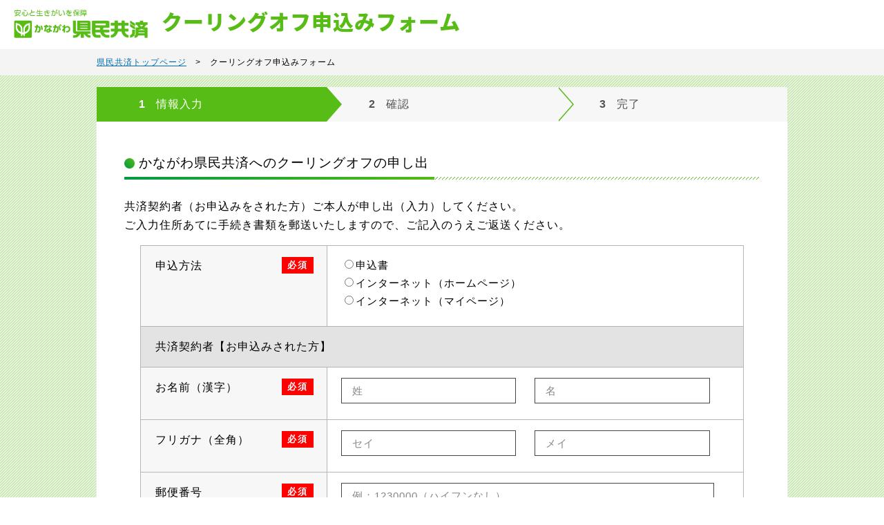

--- FILE ---
content_type: text/html; charset=UTF-8
request_url: https://www.kenminkyosai.or.jp/coolingoff/input.php
body_size: 14360
content:
<!DOCTYPE html>
<html lang="ja">
<head>
<meta http-equiv="content-type" content="text/html; charset=UTF-8">
<meta http-equiv="content-style-type" content="text/css">
<meta http-equiv="content-script-type" content="text/javascript">
<meta name="description" content="">
<meta name="keywords" content="">
<meta name="viewport" content="width=device-width, initial-scale=1, minimum-scale=1, maximum-scale=1, user-scalable=no">
<meta name="format-detection" content="telephone=no">
<title>クーリングオフの申し出｜かながわ県民共済 クーリングオフ｜神奈川県民共済生活協同組合</title>
<link rel="canonical" href="/coolingoff/input.php">
<script src="//www.kenminkyosai.or.jp/shared_html/js/kenmin_page.js" type="text/javascript"></script>
<link rel="stylesheet" href="../shared_html/css/contents/import_independent.css" type="text/css" media="all">
<script type="text/javascript" src="../shared_html/js/jquery.min_1.9.0.js"></script>
<!--[if IE 6]>
	<script src="../shared/js/DD_belatedPNG_0.0.8a-min.js.js"></script>
	<script>
		DD_belatedPNG.fix('img, .png');
	</script>
<![endif]-->
<!--[if lt IE 9]>
<script src="https://www.kenminkyosai.or.jp/shared_html/js/html5shiv.min.js"></script>
<script src="../shared/js/respond.min.js"></script>
<![endif]-->
<!--[if IE 9]><script src="../shared/js/pie_ie9.js"></script><![endif]-->
<!--[if lt IE 9]><script src="../shared/js/pie_ie678.js"></script><![endif]-->
<link rel="stylesheet" href="shared/css/cooling.css" type="text/css" media="all">
<link rel="stylesheet" href="shared/css/form.css" type="text/css" media="all">
<link href="https://fonts.googleapis.com/earlyaccess/mplus1p.css" rel="stylesheet" />
<link href="https://fonts.googleapis.com/earlyaccess/notosansjapanese.css" rel="stylesheet" />
</head>

<body>
<script src="../shared_html/js/g_manager.js" charset="utf-8"></script> 

<!-- Start -->
<div id="cooling_area">
	<div class="header">
		<div class="logo"><a href="https://www.kenminkyosai.or.jp/" target="_blank"><img src="../shared_html/img/logo.png" alt="かながわ県民共済　安心と生きがいを保障"></a></div>
		<h1 class="green_title">クーリングオフ申込みフォーム</h1>
	</div>
	<div class="pankuzu"><section><a href="https://www.kenminkyosai.or.jp/">県民共済トップページ</a>　&gt;　クーリングオフ申込みフォーム</section></div>
	<script type="text/javascript" src="./js/form.js"></script>
	<script type="text/javascript" src="./js/ajaxzipFnet.js"></script>
	<style type="text/css">

	.err-box{
		border: 1px solid #da3c41 !important;
		outline: none !important;
		box-shadow: 0 0 5px 1px rgba(218,60,65, .5) !important;
		}

	</style>
	<script>

	function _controlBtn(){

		if($('#is_agreeed').prop('checked')){

			$("#confirm_button").addClass("btn_blue");
			$("#confirm_button").removeClass("btn_gray");
			$('#confirm_button').prop('disabled', false);

		}else{

			$("#confirm_button").addClass("btn_gray");
			$("#confirm_button").removeClass("btn_blue");
			$('#confirm_button').prop('disabled', true);
		}
	}

	$(window).load(function(){

	    if (window.performance.navigation.type == 2) {
			_controlBtn();
	    }
	});

	$(function(){

		_controlBtn();

		$('#is_agreeed').on('click',function(){
			_controlBtn();
		});

		$('#confirm_button').on('click',function(){

			if($('#is_agreeed').prop('checked')){
				$('#reserve_form').submit();
			}
		});

	});

	function _addressSearch(){

		var zip = $('#zip').val();
		var exp = "^[0-9]{7}$";

		if (zip.match(exp)){
			AjaxZipFnet.zip2addr('zip', '', '', 'address1', 'address2', 'address2', 'zip');
		}
	}

	</script>
	<!--cooling_contents ここから-->
	<div class="cooling_contents">
		<!--step-->
		<div class="step_bar">
			<div class="item active"><span><b>1</b>情報入力</span></div>
			<div class="item"><span><b>2</b>確認</span></div>
			<div class="item"><span><b>3</b>完了</span></div>
		</div>
		<!--/step-->
		<section>
			<div class="inner">
				<h1 class="h3_midashi"><span>かながわ県民共済へのクーリングオフの申し出</span></h1>
				<p>
					共済契約者（お申込みをされた方）ご本人が申し出（入力）してください。<br>
					ご入力住所あてに手続き書類を郵送いたしますので、ご記入のうえご返送ください。
				</p>
				<div class="inner2">
					<form name="input_form" id="input_form" method="POST" action="">
					<input type="hidden" name="mode" id="mode" value="confirm">
					<table class="res_form_table">
						<tbody>
							<tr>
								<th class="hissu">申込方法</th>
								<td>
<input type="radio" name="application_method" id="application_method_0" class="" value="申込書"><label for="application_method_0">申込書</label><br>
<input type="radio" name="application_method" id="application_method_1" class="" value="インターネット（ホームページ）"><label for="application_method_1">インターネット（ホームページ）</label><br>
<input type="radio" name="application_method" id="application_method_2" class="" value="インターネット（マイページ）"><label for="application_method_2">インターネット（マイページ）</label><br>
									<div style="margin-top:8px;">
																			</div>
								</td>
							</tr>
							<tr>
								<th colspan="2" class="bg-gray">共済契約者【お申込みされた方】</th>
							</tr>
							<tr>
								<th class="hissu">お名前（漢字）</th>
								<td>
									<label>
										<input type="text" name="name_sei" maxlength="200" placeholder="姓" class="w_half" value="">
										<input type="text" name="name_mei" maxlength="200" placeholder="名" class="w_half" value="">
									</label>
									<div style="margin-top:8px;">
																													</div>
								</td>
							</tr>
							<tr>
								<th class="hissu">フリガナ（全角）</th>
								<td>
									<label>
										<input type="text" name="name_sei_kana" maxlength="200" placeholder="セイ" class="w_half" value="">
										<input type="text" name="name_mei_kana" maxlength="200" placeholder="メイ" class="w_half" value="">
									</label>
									<div style="margin-top:8px;">
																													</div>
								</td>
							</tr>
							<tr>
								<th class="hissu">郵便番号</th>
								<td>
									<label>
										<input type="tel" name="zip" id="zip" maxlength="7" placeholder="例：1230000（ハイフンなし）" class="" value="">
									</label>
									<div style="margin-top:8px;">
																			</div>
									<p style="margin-top: 1em; margin-bottom: 5px;"><input type="button" value="郵便番号から住所を自動入力" onClick="javascript:_addressSearch();" class="form_button"></p>
									<p><a href="http://www.post.japanpost.jp/zipcode/" target="_blank" style="display: inline-block;">郵便番号がわからない方はこちら（外部リンク）</a></p>
								</td>
							</tr>
							<tr>
								<th class="hissu">市区町村</th>
								<td>
									<label>
										<input type="text" name="address1" id="address1" maxlength="200" placeholder="例：神奈川県横浜市中区桜木町" class="" value="">
									</label>
									<div style="margin-top:8px;">
																			</div>
								</td>
							</tr>
							<tr>
								<th class="hissu">番地、建物名・号室</th>
								<td>
									<label>
										<input type="text" name="address2" id="address2" maxlength="200" placeholder="例：1-1-8-2　県民ハイツ６０１号" class="" value="">
									</label>
									<div style="margin-top:8px;">
																			</div>
								</td>
							</tr>
							<tr>
								<th class="hissu">日中の連絡先</th>
								<td>
									<label>
										<input type="tel" name="daytime_tel1" maxlength="5" style="ime-mode: disabled;" placeholder="090" class="w_mini" value=""> - 
										<input type="tel" name="daytime_tel2" maxlength="5" style="ime-mode: disabled;" placeholder="0000" class="w_mini" value=""> - 
										<input type="tel" name="daytime_tel3" maxlength="5" style="ime-mode: disabled;" placeholder="0000" class="w_mini" value="">
									</label>
									<div style="margin-top:8px;">
																																							</div>
								</td>
							</tr>
							<tr>
								<th>申込み時に記入した電話番号</th>
								<td>
									<label>
										<input type="tel" name="application_tel1"  maxlength="5" style="ime-mode: disabled;" placeholder="045" class="w_mini" value=""> - 
										<input type="tel" name="application_tel2"  maxlength="5" style="ime-mode: disabled;" placeholder="0000" class="w_mini" value=""> - 
										<input type="tel" name="application_tel3"  maxlength="5" style="ime-mode: disabled;" placeholder="0000" class="w_mini" value="">
									</label>
									<div style="margin-top:8px;">
																																							</div>
								</td>
							</tr>
							<tr>
								<th class="hissu">メールアドレス</th>
								<td>
									<label>
										<input type="text" name="email" maxlength="255" class="" placeholder="例：aaa@bbb.co.jp" value="">
										<div style="margin-top:8px;">
																					</div>
										<p style="margin-top: 1em; margin-bottom: 5px;">確認の為再入力してください。</p>
										<input type="text" name="email_reenter" maxlength="255" class="" placeholder="例：aaa@bbb.co.jp" value="">
										<div style="margin-top:8px;">
																					</div>
									</label>
									<small>
										<b style="margin-bottom: 1em; display: block;">「@kenminkyosai.or.jp」からのメールが受信できるメールアドレスをご登録ください。</b>
										特にキャリアメール（「@docomo.ne.jp」「@softbank.ne.jp」「@ezweb.ne.jp」等）をご使用される場合は、事前に受信許可設定を行う必要がある場合があります。<br>
										設定方法についてはご契約されている各携帯電話会社へお問い合せください。
									</small>
								</td>
							</tr>
							<tr>
								<th>
									ログインID or 申込番号
									<p><small>※ネット申込みの場合のみ</small></p>
								</th>
								<td>
									<label>
										<input type="text" name="loginid_or_application_number" maxlength="255" placeholder="ログインID or 申込番号" class="" value="">
									</label>
								</td>
							</tr>
							<tr>
								<th colspan="2" class="bg-gray">共済契約</th>
							</tr>
							<tr>
								<th>申込日（告知日）</th>
								<td>
									<label>
										<input type="tel" name="notification_date_year" maxlength="4" style="ime-mode: disabled;" class="w_mini" placeholder="1111" value="">年 
										<input type="tel" name="notification_date_month" maxlength="2" style="ime-mode: disabled;" class="w_mini" placeholder="11" value="">月 
										<input type="tel" name="notification_date_day" maxlength="2" style="ime-mode: disabled;" class="w_mini" placeholder="11" value="">日
									</label>
									<div style="margin-top:8px;">
																																							</div>
								</td>
							</tr>
							<tr>
								<th class="hissu">申込みを撤回される<br class="smtnone">すべての被共済者を入力してください。</th>
								<td>
									<p style="margin-bottom: 5px;">
										＜入力項目＞<br>
										被共済者の氏名・性別・生年月日・共済制度
									</p>
									<label>
										<textarea name="beneficiary_to_withdraw" placeholder="" class="w_mini"></textarea>
									</label>
									<div style="margin-top:1px;">
																			</div>
								</td>
							</tr>
						</tbody>
					</table>
		<div class="grayline_box">
			<p><b>個人情報の取り扱いについて</b><br>
申し出には「個人情報の取り扱いについて」の同意が必要となります。「<a href="https://www.kenminkyosai.or.jp/privacy.html" target="_blank" style="display: inline;">個人情報の取り扱いについて</a>」をお読みいただき、同意のうえ、「確認し、同意しました。」をチェックし、「入力内容を確認する」ボタンを押してください。</p>
		</div>

					<div class="btn_area">
						<p class="t_center">
							<input type="checkbox" id="is_agreeed" name="is_agreeed" class="" value="agree"><label for="is_agreeed"> 確認し、同意しました。<span class="red">（必須）</span></label>
													</p>
						<br>
						<span class="btn_coolingoff"><input id="confirm_button" class="push_button btn_blue" type="submit" value="入力内容を確認する" onClick="javascript:FclickSubmit('click_confirm');"></span>
					</div>
					</form>
				</div>
				<br><br>
				</div>
			</section>
		</div>
		<!--/.cooling_contents ここまで-->
	</div>
	<div class="kenmin_top">
		<div class="t_center link"> <a href="https://www.kenminkyosai.or.jp/">県民共済トップページに戻る</a><a href="Javascript:window.close()">閉じる</a></div>
		<p class="t_center"><img src="../shared_html/img/copyright.gif" alt="(c) ,Kanagawa Kenmin Kyosai. All rights reserved."></p>
	</div>
</div>
<!-- End -->
<div id="page-top"><img src="../shared_html/img/pagetop.png" /></div>
<script src="shared/js/cooling.js" charset="utf-8"></script> 
<script src="../shared_html/js/jquery.matchHeight.js" charset="utf-8"></script> 
<script type="text/javascript" src="../shared_html/js/script.js"></script> 
<script type="text/javascript">
(function () {
var tagjs = document.createElement("script");
var s = document.getElementsByTagName("script")[0];
tagjs.async = true;
tagjs.src = "//s.yjtag.jp/tag.js#site=pjiYQRO";
s.parentNode.insertBefore(tagjs, s);
}());
</script>
<noscript>
<iframe src="//b.yjtag.jp/iframe?c=pjiYQRO" width="1" height="1" frameborder="0" scrolling="no" marginheight="0" marginwidth="0"></iframe>
</noscript>
</body>
</html>


--- FILE ---
content_type: text/css
request_url: https://www.kenminkyosai.or.jp/shared_html/css/contents/import_independent.css
body_size: 288
content:
@charset "utf-8";


@import "../../../shared_html/css/base/base.css";

@import "../../../shared_html/css/base/layout.css";

/*@import "../base/header.css";

@import "../base/footer.css";*/

@import "../../../shared_html/css/contents/main.css";

/*@import "../contents/smt_sidebar.css";*/


--- FILE ---
content_type: text/css
request_url: https://www.kenminkyosai.or.jp/coolingoff/shared/css/cooling.css
body_size: 23022
content:
@charset "utf-8";
/*---クーリングオフ---*/


/* ボタンだけに指定する場合は以下 */
input[type="button"]{
    -webkit-appearance: none;
}
input[type="text"],
input[type="button"],
input[type="email"],
input[type="tel"],
textarea {
	border-radius: 0;
	-webkit-appearance: none;
	-moz-appearance: none;
	appearance: none;
	}
input[type="submit"],
input[type="tel"] {
	-webkit-appearance: none;
	-moz-appearance: none;
	appearance: none;
	}

/*---リセットここまで------*/

.btn_coolingoff{
	position: relative;
	display: inline-block;
}
.btn_coolingoff::before{
	position: absolute;
	content: "かながわ県民共済へのクーリングオフの申し出";
	top: 1em;
	width: 100%;
	text-align: center;
	z-index: 5;
	letter-spacing: 0;
	color: #FFF;
	font-size: 14px;
}
.btn_coolingoff:active::before{
	top: calc( 1em + 3px);
}

.btn_coolingoff .push_button{
	padding: 1.8em 3.5em 0.8em;
}




body {
	font-size: 16px;
	letter-spacing: 1px;
	font-weight: 500;
}
/*::-webkit-scrollbar {
  width: 5px;
  height: 5px;
}
::-webkit-scrollbar-track {
  background: transparent;
  box-shadow:0 0 5px #ff99aa inset ;
}*/
.pankuzu{
	margin-bottom: 0;
	}
#cooling_area a{
	text-decoration: underline;
	}
.comment a{
	display: inline;
	}
p {
	font-size: 16px;
	line-height: 1.7em;
	letter-spacing: 1px;
	font-weight: 500;
	margin-bottom: 1em;
}
input[type="checkbox"],
input[type="submit"]{
	cursor: pointer;
	}
input+label{
	cursor: pointer;
	}
section {
	width: 1000px;
	margin: 0 auto;
}
section::after { clear: both; content: " "; display: block;}

#cooling_area {
	width: 100%;
	margin: 0 auto;
}
#cooling_area::after { clear: both; content: " "; display: block;}
#cooling_area .header {
	margin: 0 auto;
	background: #FFFFFF;
	padding: 15px 20px;
}
#cooling_area .header::after { clear: both; content: " "; display: block;}
#cooling_area .green_title {
	float: left;
	display: inline-block;
	padding: 0;
	letter-spacing: 1px;
	font-weight: 900;
	font-family: "Noto Sans Japanese", "Mplus 1p", "ヒラギノ角ゴ Pro", "Hiragino Kaku Gothic Pro", "メイリオ", Meiryo, Osaka, "ＭＳ Ｐゴシック", "MS PGothic", sans-serif;
}
#cooling_area .header .logo {
	float: left;
	margin-right: 20px;
}
#cooling_area .header .logo img {
	max-height: 45px;
}
/*.kenmin_top .link{
	padding: 60px 0 20px;
	}*/

.smtblock{
	display: none;
	}
.tabblock{
	display: none;
	}

@media screen and (max-width: 1280px) {
	#cooling_area .header {
		padding: 10px 20px;
	}
}
@media screen and (max-width: 990px) {
	section {
		width: 90%;
	}
	.tabblock{
		display: block;
		}

}
@media screen and (max-width: 680px) {
	body {
		font-size: 15px;
	}
	p {
		font-size: 15px;
		line-height: 1.6em;
	}
	#cooling_area .header h1 {
		font-size: 28px;
	}
	#cooling_area .header .logo img {
		max-height: 40px;
	}
	section {
		width: 94%;
	}
	p.comment {
		line-height: 1.55em;
	}
	/*.kenmin_top .link{
		padding: 30px 0 20px;
		}*/
	.smtblock{
		display: block;
		}
}

@media screen and (max-width: 480px) {
	#cooling_area .header {
		padding: 10px;
	}
	#cooling_area .header h1 {
		font-size: 22px;
		letter-spacing: 0;
	}
	#cooling_area .header .logo {
		width: 25%;
	}
	p.comment {
		font-size: 13px;
		line-height: 1.4em;
	}
}

@media screen and (max-width: 375px) {
	#cooling_area .header {
		padding: 5px 10px;
	}
	#cooling_area .header .logo {
		margin-right: 15px;
	}
	#cooling_area .header h1 {
		font-size: 17px;
	}
	/*.kenmin_top .link{
		padding: 25px 0 15px;
		}*/
}

@media screen and (max-width: 320px) {
	/*.read_area p {
		line-height: 1.25em;
		font-size: 12px;
	}*/
	#cooling_area .header .logo {
		margin-right: 10px;
	}
	#cooling_area .header h1 {
		font-size: 15px;
	}
	p {
		font-size: 14px;
		line-height: 1.5em;
	}
}


/* オンライン相談
-----------------------------------------------------------*/

.inner{
	width: 92%;
	margin: 0 auto;
	}
.inner2{
	width: 95%;
	margin: 0 auto;
	}
.inner::after,
.inner2::after { clear: both; content: " "; display: block;}

.cooling_contents{
	width: 100%;
	overflow: hidden;
	display: block;
	position: relative;
	margin: 0 auto;
	background: #ccebb8 url(../images/parts/bg.gif);
	padding-top: 17px;
	}
.cooling_contents > section{
	padding-bottom: 100px;
	}
.cooling_contents section{
	display: block;
	position: relative;
	background: #FFFFFF;
	border-right: #ebebeb 1px solid;
	border-left: #ebebeb 1px solid;
	margin: 0 auto;
	overflow: hidden; /*必要*/
	}

.cooling_contents .main{
	background: url(../images/main.png) no-repeat center center / cover;
	padding: 1.1em 1.6em 0 0;
	}
.main h2{
	display: block;
	font-size: 2.95em;
	text-align: right;
	color: #ffff93;
	background: url(../images/muryo.png) no-repeat right top / 14% auto;
	font-weight: 900;
	font-family: "Noto Sans Japanese", "Mplus 1p", "ヒラギノ角ゴ Pro", "Hiragino Kaku Gothic Pro", "メイリオ", Meiryo, Osaka, "ＭＳ Ｐゴシック", "MS PGothic", sans-serif;
	text-shadow: 2px 2px 5px #515151;
	line-height: 1.4;
	letter-spacing: 3px;
	padding: 2.1em 0 2em;
	}
	

/*h系*/
.cooling_contents .h3_midashi{
	font-size: 1.2em;
	display: block;
	background: url(../images/parts/h3_bg_line.gif) repeat-x left bottom;
	margin: 2.5em 0 1.3em;
	line-height: 1.3;
	}
.cooling_contents .h3_midashi span{
	position: relative;
	display: inline-block;
	border-bottom: 4px solid #049a42;
	border-image: linear-gradient(to right, #049a42 0%, #54bb16 100%);
	border-image-slice: 1;
	padding: 0 0.4em 0.4em 1.1em;
	}
.cooling_contents .h3_midashi span::before{
	content:"";
	position: absolute;
	left: 0;
	top: 0.25em;
	width: 0.85em;
	height: 0.8em;
	background: url(../images/parts/h3_bg_point.png) no-repeat top left / contain;
	}


@media screen and (max-width: 990px) {
	.main h2{
		font-size: 2.6em;
		/*background: url(../images/muryo.png) no-repeat right top / 14% auto;*/
		line-height: 1.4;
		letter-spacing: 3px;
		padding: 2.1em 0 2em;
		}
		
}
@media screen and (max-width: 680px) {
	.main h2{
		font-size: 2.2em;
		/*background: url(../images/muryo.png) no-repeat right top / 14% auto;*/
		line-height: 1.4;
		letter-spacing: 2px;
		padding: 1.9em 0 1.9em;
		}
	/*h系*/
	.cooling_contents .h3_midashi{
		font-size: 1.2em;
		display: block;
		background: url(../images/parts/h3_bg_line.gif) repeat-x left bottom;
		margin: 2.2em 0 1.2em;
		}
	.cooling_contents .h3_midashi span{
		border-bottom: 5px solid #049a42;
		border-image: linear-gradient(to right, #049a42 0%, #54bb16 100%);
		border-image-slice: 1;
		}
		
		

	/* オンライン相談
	-----------------------------------------------------------*/
	
	.inner{
		}
	.inner2{
		width: auto;
		}
		
}

@media screen and (max-width: 480px) {
		
	/*h系*/
	.cooling_contents .h3_midashi{
		margin: 1.6em 0 1.1em;
		}
		
	.cooling_contents > section{
		padding-bottom: 80px;
		}
	.cooling_contents .main{
		padding: 1.1em 1em 0 0;
		}
	.main h2{
		font-size: 1.6em;
		background: url(../images/muryo.png) no-repeat right top / 16% auto;
		line-height: 1.4;
		padding: 1.6em 0 1.8em;
		}
	
}
@media screen and (max-width: 375px) {
	.cooling_contents .main{
		padding: 1em 1em 0 0;
		}
	.main h2{
		font-size: 1.5em;
		}
		
	/* オンライン相談
	-----------------------------------------------------------*/
	.inner{
		width: 94%;
		}
	.inner2{
		}
		
}



.tatoeba_box{
	position: relative;
	border: 1px solid #54bb16;
	background: #f8f8f8;
	padding: 1em;
	line-height: 1.7;
	margin-top: 2.2em;
	}
.tatoeba_box::after{
	position: absolute;
	content: "";
	left: 0.3em;
	top: -0.9em;
	background: url(../images/tatoeba.png) no-repeat left top / contain;
	width: 25%;
	height: 2em;
	}
.thum_box{
	float: right;
	width: 30%;
	}

.step_box{
	width: 65%;
	float: left;
	}
.step_box dl{
	line-height: 1.4;
	background: url(../images/parts/dl_bg.gif) repeat-y top left;
	}
.step_box dl::after { clear: both; content: " "; display: block;}
.step_box dl dt {
	/*width: 4em;*/
	float: left;
	/*後続の左寄せを解除*/
	clear: left ;
	min-width: 3em;
	background: #00994f;
	display: inline-block;
	color: #FFFFFF;
	font-size: 1em;
	padding: 0.3em 0.5em 0.3em 0.65em;
	text-align: center;
	/*margin-bottom: 0.5em;*/
	}
.step_box dl dd {
	margin-left: 1em ;
	/*margin-left: 4em;*/
	margin-bottom: 5px;
	display: inline-block;
	float: left;
	margin-bottom: 1.6em;
	line-height: 1.8;
	}
	.step_box dl dt:last-child{
		margin-bottom: 0;
		}
	.step_box dl dd:last-child{
		margin-bottom: 0;
		}

.checkpoint_box{
	width: 95%;
	margin: 3em auto 0;
	}
p.must{
	text-align: center;
	color: #009944;
	font-weight: bold;
	font-size: 1.1em;
	}
.scroll_box{
	overflow-y: scroll;
	border: 1px solid #bebebe;
	padding: 1.4em 1.7em 1.5em 1.8em;
	font-size: 0.95em;
	max-height: 355px;
	/*letter-spacing: 0;*/
	line-height: 1.9;
	
	position: relative;
	z-index: 1;
	}
.scroll_box p{
	font-size: 0.95em;
	/*letter-spacing: 0;*/
	line-height: 1.8;
	margin-bottom: 0.9em;
	}
.scroll_box a{
	}

.grayline_box{
	border: 1px solid #bebebe;
	padding: 1em 1.5em;
	margin: 2em;
	}
.grayline_box p{
	margin-bottom: 0;
	font-size: 0.9em
	}
.grayline_box b{
	font-size: 1em;
	}


/*----------ボタン・フォーム系----------*/
.btn_area{
	margin: 40px 0 60px;
	text-align: center;
	}

/*凸凹*/
.push_button {
	/*リセット*/
	border: none;
	
	font-family: "ヒラギノ角ゴ Pro","Hiragino Kaku Gothic Pro","メイリオ",Meiryo,Osaka,"ＭＳ Ｐゴシック","MS PGothic",sans-serif;
	font-weight: bold;
	position: relative;
	text-decoration: none !important;
	
	border-radius: 9px;
	-webkit-border-radius: 9px;
	-moz-border-radius: 9px;
	
	color: #fff;
	-webkit-transition: none;
	transition: none;
	
	display: inline-block;
	font-size: 1.3em;
	letter-spacing: 2px;
	padding: 1em 3.5em 1em;
	}
input.push_button{
	cursor: pointer;
	
	border-radius: 9px;
	-webkit-border-radius: 9px;
	-moz-border-radius: 9px;
	}
.push_button:hover {
}
.push_button:active {
	top: 3px;
	box-shadow: none;
	}

.btn_blue {
	background-color: #1772da;
	box-shadow: 0 7px 0 #0737aa;
	text-shadow: 2px 2px 1px #0737aa;
	}
.btn_gray {
	 background-color: #dedede;
	 box-shadow: 0 7px 0 #c2c2c2;
	text-shadow: 2px 2px 1px #c2c2c2;
}


.btn_return {
	color: #6d6d6d;
	text-shadow: none;
	background-color: #dedede;
	box-shadow: 0 7px 0 #c2c2c2;
	font-size: 1.15em;
	margin-top: 30px;
	}

.btn_faq {
	color: #00994f;
	text-shadow: none;
	/*background-color: #fafafa;*/
	font-size: 1.15em;
	/*margin-top: 20px;*/
	
	border-radius: 59px;
	-webkit-border-radius: 59px;
	-moz-border-radius: 59px;
	
	border: 1.5px solid #54bb16;
	padding: 0.8em 3.5em 0.8em;
	text-decoration: none !important;
	font-weight: 500;
	
	/*アニメーション*/
	-webkit-transition: all 0.25s;
	-moz-transition: all 0.25s;
	-ms-transition: all 0.25s;
	-o-transition: all 0.25s;
	transition: all 0.25s;
	}
.btn_faq:hover{
	color: #FFFFFF;
	background-color: #54bb16;
	}

@media screen and (max-width: 990px) {
}

@media screen and (max-width: 680px) {
		
	.tatoeba_box::after{
		width: 60%;
		height: 1.7em;
		top: -1em;
		}
	
	.step_box,
	.thum_box{
		width: auto;
		float: none;
		}
		
	.step_box{
		margin-bottom: 2.5em;
		}
	.thum_box{}
	.thum_box::after { clear: both; content: " "; display: block;}
	.thum_box img{
		float: left;
		width: 48%;
		margin: 0 1%;
		}
	
	.checkpoint_box{
		/*width: 90%;
		margin: 3em auto 0;*/
		}
	
	.scroll_box{
		padding: 1.2em 1.5em 1.2em 1.3em;
		font-size: 1em;
		max-height: 310px;
		}
		
	.grayline_box{
		margin: 1.5em;
		}
			
	
	.btn_faq{
		font-size: 1em;
		padding: 0.8em 1.75em 0.8em;
		}
	
}
@media screen and (max-width: 480px) {
	.tatoeba_box{
		line-height: 1.5;
		}
	
	.step_box dl dt{
		font-size: 0.9em;
		}
	.step_box dl dd{
		clear: left;
		}
		
	.scroll_box{
		padding: 1em 1.3em 1em 1em;
		max-height: 260px;
		}
	.scroll_box p{
		line-height: 1.6;
		}
	
	/*----------ボタン・フォーム系----------*/
	.btn_area{
		margin: 30px 0 60px;
		}
	/*凸凹*/
	.push_button {
		padding: 1em 2em 1em;
		font-size: 1.2em;
		}
	
		
	.grayline_box{
		margin: 1.5em 0;
		}
	
	
}
@media screen and (max-width: 375px) {
}




#Detail_Calendar{
	padding-bottom: 50px;
	}

.PC_area{}
#PC_cal{}

.TAB_area{
	display: none;
	}
#TAB_cal{}



@media screen and (max-width: 990px) {
	
	.PC_area{
		display: none;
		}
	#PC_cal{}
	
	.TAB_area{
		display: block;
		}
	#TAB_cal{}

}

.table_scroll{
	width: 100%;
	margin-bottom: 20px;
	}

@media screen and (max-width: 680px) {
	.table_scroll{
		overflow-x: scroll;
		padding-bottom: 13px;
		}
}
@media screen and (max-width: 375px) {
	.table_scroll{
		margin-bottom: 0;
		}
	
}

.box_link{
	margin: 20px 0 15px;
	}
.box_link::after { clear: both; content: " "; display: block;}

@media screen and (max-width: 375px) {
	.box_link{
		margin: 10px 0 15px;
		}
		
}

.yoyaku_setumei{
	text-align: right;
	font-size: 0.9em;
	/*line-height: 1;*/
	margin-bottom: 2em;
	}
.yoyaku_setumei img{
	max-height: 1em;
	margin-right: 0.2em;
	margin-left: 2em;
	}

#calendar_top{}

.month{
	font-size: 1.05em;
	margin-bottom: 1em;
	}
.month strong{
	font-size: 1.45em;
	letter-spacing: 0;
	}
	
.cal_prev{
	float: left;
	width: 50%;
	}
	.box_link .cal_prev a span{
		background: url(../../../shared_html/img/link_bg_prev.png) no-repeat left center;
		}
.cal_next{
	float: right;
	width: 50%;
	}


.yoyaku_calendar_001{}
table.res_cal{
	width: 100%;
	border-collapse: collapse;
	letter-spacing: 1px;
	}
table.res_cal th {
	padding: 0.4em 2em;
	border: 1px solid #b5b5b5;
	line-height: 1;
	text-align: center;
	font-size: 1.1em;
	min-width: 14%;
	}
table.res_cal th.mon,
table.res_cal th.tue,
table.res_cal th.wed,
table.res_cal th.thu,
table.res_cal th.fri{
	background: #efefef;
	}
table.res_cal th.sat{
	background: #defff6;
	}
table.res_cal th.sun{
	background: #ffdede;
	}
	table.res_cal td.sat{
		background: #f6fffd;
		}
	table.res_cal td.sun{
		background: #fff6f6;
		}
		
		
	
	
	table.res_cal th span{
		position: relative;
		display: block;
		margin: 0 auto;
		text-align: left;
		}
	table.res_cal th span:after{
		position: absolute;
		/*margin-right: 1em;*/
		font-weight: normal;
		font-size: 0.8em;
		bottom: 0;
		text-align: center;
		}
	th.mon span:after{
		content: "(月)";
		}
	th.tue span:after{
		content: "(火)";
		}
	th.wed span:after{
		content: "(水)";
		}
	th.thu span:after{
		content: "(木)";
		}
	th.fri span:after{
		content: "(金)";
		}
	th.sat span:after{
		content: "(土)";
		}
	th.sun span:after{
		content: "(日)";
		}
	
	
	
	#PC_cal table.res_cal th{
		/*padding: 0.4em 2em;*/
		/*text-align: left;*/
		}
	#PC_cal table.res_cal th span{
		padding-left: 0.45em;
		}
	#TAB_cal table.res_cal th{
		padding: 0.4em 0;
		width: 14%;
		}
	#TAB_cal table.res_cal th span{
		text-align: center;
		}
	#TAB_cal table.res_cal th span::after{
		display: block;
		position: relative;
		font-size: 0.7em;
		margin-top: 0.35em;
		}
	
	
table.res_cal td {
	padding: 0.3em 0.7em;
	border: 1px solid #b5b5b5;
	line-height: 1;
	/*text-align: center;*/
	}
	#TAB_cal table.res_cal td{
		text-align: center;
		}
	#TAB_cal table.res_cal td a{
		font-size: 0.8em;
		font-weight: bold;
		}
table.res_cal td ul{
	font-size: 1.1em;
	}
	#cooling_area  table.res_cal td a{
		text-decoration: none;
		}
table.res_cal td ul li{
	display: block;
	margin: 0.55em 0;
	line-height: 1;
	}
	#TAB_cal table.res_cal td ul li{
		margin: 0.75em 0;
		}
table.res_cal td a{
	position: relative;
	padding: 0.5em 0.5em;
	display: block;
	}
	
table.res_cal td a{
	border-radius: 5px;
	-webkit-border-radius: 5px;
	-moz-border-radius: 5px;
	}
table.res_cal td a::after { clear: both; content: " "; display: block;}
table.res_cal td a > span{
	position: relative;
	display: inline-block;
	/*width: 20px;
	height: 20px;*/
	}
	#PC_cal table.res_cal td a > span{
		width: 1.2em;
		height: 1.2em;
		float: left;
		margin-right: 0.2em;
		}
	#TAB_cal table.res_cal td a > span{
		width: 100%;
		height: 2.8em;
		display: block;
		padding: 0.2em 0 0.5em;
		}
		
	
	table.res_cal td a > span::before{
		content: "";
		/*position: absolute;*/
		position: relative;
		display: block;
		width: 100%;
		height: 100%;
		}
		

.mark_001 > a,
.mark_002 > a{
	background: #ffffff; /* Old browsers */
	background: -moz-linear-gradient(top,  #ffffff 0%, #eeeeee 100%); /* FF3.6-15 */
	background: -webkit-linear-gradient(top,  #ffffff 0%,#eeeeee 100%); /* Chrome10-25,Safari5.1-6 */
	background: linear-gradient(to bottom,  #ffffff 0%,#eeeeee 100%); /* W3C, IE10+, FF16+, Chrome26+, Opera12+, Safari7+ */
	filter: progid:DXImageTransform.Microsoft.gradient( startColorstr='#ffffff', endColorstr='#eeeeee',GradientType=0 ); /* IE6-9 */
	
	border: 1px solid #4a6996;
	color: #000000;
	}
	.mark_001 > a:hover,
	.mark_002 > a:hover{
		background: #eeeeee; /* Old browsers */
		background: -moz-linear-gradient(top,  #eeeeee 0%, #ffffff 100%); /* FF3.6-15 */
		background: -webkit-linear-gradient(top,  #eeeeee 0%,#ffffff 100%); /* Chrome10-25,Safari5.1-6 */
		background: linear-gradient(to bottom,  #eeeeee 0%,#ffffff 100%); /* W3C, IE10+, FF16+, Chrome26+, Opera12+, Safari7+ */
		filter: progid:DXImageTransform.Microsoft.gradient( startColorstr='#eeeeee', endColorstr='#ffffff',GradientType=0 ); /* IE6-9 */
		}
	.mark_001 a > span::before{
		background: url(../images/parts/1_possible.png) no-repeat center center/ contain;
		}
	.mark_002 a > span::before{
		background: url(../images/parts/2_little.png) no-repeat center center/ contain;
		}
	

.mark_003 a,
.mark_004 a{
	color: #858686;
	background: #ededed;
	border: 1px solid #eaeae7;
	box-shadow: 0px 3px 6px -3px rgba(0,0,0,0.8) inset;
	}
	.mark_003 a > span::before{
		background: url(../images/parts/3_impossible.png) no-repeat center center/ contain;
		}
	.mark_004 a > span::before{
		background: url(../images/parts/4_telephone.png) no-repeat center center/ contain;
		}

.mark_005 a{
	text-align: center;
	border: 1px solid transparent;
	}
	#PC_cal table.res_cal td .mark_005 a > span{
		float: none;
		margin: 0;
		}
	.mark_005 a > span::before{
		background: url(../images/parts/5_hyphen.png) no-repeat center center/ auto;
		}

@media screen and (max-width: 1280px) {
}

@media screen and (max-width: 990px) {
	/*---TAB側---*/
	
	.head_month td{
		background: #efefef;
		text-align: center;
		}
		
	table.res_cal td .mark_005 a{
		}
	table.res_cal td .mark_005 a::after{
		height: 1.4em;
		max-height: 19px;
		}
	.mark_005 a > span::before{
		background: url(../images/parts/5_hyphen.png) no-repeat center center/ contain;
		}

	
}
@media screen and (max-width: 800px) {
	#TAB_cal table.res_cal td a{
		font-size: 0.75em;
		}
	#TAB_cal table.res_cal td a > span{
		height: 2.5em;
		}
		
}
@media screen and (max-width: 680px) {
	/*---TAB側---*/
	
	#TAB_cal table.res_cal .head_month td{
		padding: 0.5em 0.3em;
		}
		
	table.res_cal th {
		font-size: 0.9em;
		}
	table.res_cal td{
		padding: 0.25em 0.5em;
		}
		#TAB_cal table.res_cal td a > span{
			height: 2.2em;
			}
		#TAB_cal table.res_cal td ul li{
			margin: 0.6em 0;
			}
		
	.yoyaku_setumei{
		font-size: 0.95em;
		}
	.yoyaku_setumei span{
		display: inline-block;
		}
}
@media screen and (max-width: 480px) {
		
	table.res_cal{
		letter-spacing: 0;
		}
	table.res_cal td{
		padding: 0.2em 0.3em;
		}
	table.res_cal td ul{
		font-size: 1em;
		}
		#TAB_cal table.res_cal td ul li{
			margin: 0.5em 0;
			}
	table.res_cal td a{
		padding: 0.6em 0.3em 0.3em;
		}
		#TAB_cal table.res_cal td{
			font-size: 0.9em;
			}
		#TAB_cal table.res_cal td a{
			/*font-size: 0.8em;*/
			font-weight: 500;
			letter-spacing: 0.7px;			
			}
		#TAB_cal table.res_cal td a > span{
			height: 2.5em;
			padding: 0em 0 0.4em;
			}
	
	
	
	.yoyaku_setumei{
		font-size: 0.9em;
		}
		
}
@media screen and (max-width: 375px) {
	
	table.res_cal td a{
		padding: 0.5em 0.2em 0.2em;
		}
	#TAB_cal table.res_cal td{
		font-size: 0.8em;
		}
	#TAB_cal table.res_cal td a{
		font-size: 0.8em;
		}
	#TAB_cal table.res_cal td a > span{
		height: 2.2em;
		}
	
	
}


/*　よくあるご質問
-----------------------------------------------------------*/
.faq{}
.faq_box{
	}
.faq_box article{
	border-bottom: 1px dashed #57bc15;
	}
.faq_box article p{
	margin: 0;
	}
article .q{
	padding: 20px 25px 20px 20px;
	font-weight: bold;
	font-size: 17px;
	display: flex;
	display: -webkit-flex;
	background: url(../images/parts/arrow_bottom.png) no-repeat right 25px top 22px / auto 25px;
	}
article .q:hover{
	cursor: pointer;
	}
	article.open .q{
		background: url(../images/parts/arrow_above.png) no-repeat right 25px top 22px / auto 25px;
		}
article .q::after { clear: both; content: " "; display: block;}
article .q p{
	flex-basis: 83%;
	}
.faq_box .q b{
	color: #00994f;
	font-size: 27px;
	font-family: "Noto Sans Japanese", "Noto Sans JP", "Noto Sans CJK JP", "Yu Gothic Medium", "游ゴシック Medium", YuGothic, "游ゴシック体", "ヒラギノ角ゴ Pro W3", "メイリオ", sans-serif;
	flex-basis: 7%;
	text-align: right;
	margin-right: 4%;
	}
.faq_box dl{
	display: block;
	padding: 20px 25px 20px 20px;
	border-top: 1px dotted #E5E5E5;
	}
.faq_box dl::after { clear: both; content: " "; display: block;}

.faq_box dl dt{
	color: #ff352c;
	font-size: 27px;
	font-family: "Noto Sans Japanese", "Noto Sans JP", "Noto Sans CJK JP", "Yu Gothic Medium", "游ゴシック Medium", YuGothic, "游ゴシック体", "ヒラギノ角ゴ Pro W3", "メイリオ", sans-serif;
	float: left;
	width: 8%;
	font-weight: 800;
	text-align: right;
	}
.faq_box dl dd{
	float: right;
	width: 89%;
	}
.faq_box dl dd p{
	font-size: 15px;
	}

@media screen and (max-width: 1280px) {
}

@media screen and (max-width: 990px) {
}

@media screen and (max-width: 680px) {
	article .q{
		padding: 0.8em 2em 0.8em 0.8em;
		background: url(../images/parts/arrow_bottom.png) no-repeat right 0.7em top 0.8em / auto 1em;
		}
	article.open .q{
		background: url(../images/parts/arrow_above.png) no-repeat right 0.7em top 0.8em / auto 1em;
		}
	
	article .q p{
		font-size: 14px;
		}
	.faq_box .q b{
		font-size: 17px;
		text-align: left;
		flex-basis: 12%;
		}
	.faq_box dl{
		padding: 0.9em 0.8em;
		}
	.faq_box dl dt{
		font-size: 21px;
		}
	.faq_box dl dd{
		width: 90%;
		}
	.faq_box dl dd p{
		font-size: 14px;
		}
	
	
}
@media screen and (max-width: 480px) {
}

@media screen and (max-width: 375px) {
}





@media screen and (max-width: 1280px) {
}

@media screen and (max-width: 990px) {
}

@media screen and (max-width: 680px) {
}

@media screen and (max-width: 480px) {
}

@media screen and (max-width: 375px) {
}






@media screen and (max-width: 1280px) {
}

@media screen and (max-width: 990px) {
}

@media screen and (max-width: 680px) {
}

@media screen and (max-width: 480px) {
}

@media screen and (max-width: 375px) {
}




@media screen and (max-width: 1280px) {
}

@media screen and (max-width: 990px) {
}

@media screen and (max-width: 680px) {
}

@media screen and (max-width: 480px) {
}

@media screen and (max-width: 375px) {
}






@media screen and (max-width: 1280px) {
}

@media screen and (max-width: 990px) {
}

@media screen and (max-width: 680px) {
}

@media screen and (max-width: 480px) {
}

@media screen and (max-width: 375px) {
}


--- FILE ---
content_type: text/css
request_url: https://www.kenminkyosai.or.jp/coolingoff/shared/css/form.css
body_size: 9916
content:
@charset "UTF-8";
/* 共通 */

/*---県民指定---*/
input:-webkit-autofill{ 
	box-shadow: 0 0 0 1000px white inset; 
}
/*---/---*/


body{
	font-family: "ヒラギノ角ゴ Pro","Hiragino Kaku Gothic Pro","游ゴシック体", YuGothic, "游ゴシック Medium", "Yu Gothic Medium", "游ゴシック", "Yu Gothic", "メイリオ", sans-serif;
	}

input[type="text"],
input[type="tel"],
input[type="email"],
input[type="url"]{
	width:100%;
	font-family: inherit;
	font-weight: inherit;
	/*-moz-box-sizing: border-box;
	-webkit-box-sizing: border-box;
	box-sizing: border-box;*/
	/*font-size: 1em;*/
	}
textarea{
	width:100%;
	font-family: inherit;
	font-weight: inherit;
}
select,option{
	font-size: 1em;
	}
select:hover,
option:hover{
	cursor: pointer;
	}
input,textarea,button,select,option{
	font-family: "ヒラギノ角ゴ Pro","Hiragino Kaku Gothic Pro","游ゴシック体", YuGothic, "游ゴシック Medium", "Yu Gothic Medium", "游ゴシック", "Yu Gothic", "メイリオ", sans-serif;
	font-size: 15px;
	letter-spacing: 1px;
	}
input::placeholder,
textarea::placeholder{
	color: #858686;
	}
	/* IE */
	input:-ms-input-placeholder,
	textarea:-ms-input-placeholder{
	color: #858686;
	}
	/* Edge */
	input::-ms-input-placeholder,
	textarea::-ms-input-placeholder{
	color: #858686;
	}

/*-----ステップバー-----*/
.step_bar {
	display: flex;
	display: -webkit-flex;
	/*flex-wrap: wrap;*/
	justify-content: space-between;
	width: 1000px;
	margin: 0 auto;
}
.step_bar .item {
	position: relative;
	flex-basis: 33.333%;
	position: relative;
	align-items: center;
	justify-content: center;
	padding: 10px 0;
	/*line-height: 2.4;*/
	line-height: 1;
	background: #f7f7f7;
	color: #535353;
	
	display: table;
}
.step_bar .item > span{
	display: table-cell;
	vertical-align: middle;
	}


.step_bar .item > span{
	padding-left: 5.5em;
	text-indent: -2.5em;
	}
.step_bar .item b {
	padding: 7px;
	margin-right: 0.5em;
	width: 1em;
	height: 1em;
	/*text-align: center;*/
	text-align: right;
	display: inline-block;
}
.step_bar .item:not(:last-child)::before, .step_bar .item:not(:last-child)::after {
	position: absolute;
	z-index: 2;
	top: 0;
	bottom: 0;
	left: 100%;
	content: '';
	border: 25px solid transparent;
	border-left: 22px solid #f7f7f7;
	margin: auto;
}
.step_bar .item:not(:last-child)::before {
	margin-left: 2px;
	/*border-left-color: #ddf2d0;*/
	border-left-color: #57bc15;
}

/* active */
.step_bar .item.active {
	z-index: 1;
	background: #57bc15;
	color: #FFF;
}
.step_bar .item.active:not(:last-child)::after {
	border-left-color: #57bc15;
}
.step_bar .item.active:not(:last-child)::before {
	border-left: none;
}
.step_bar .item.active b {
	/*color: #57bc15;*/
	color: #FFFFFF;
}
/*-----/ ステップバー-----*/
@media screen and (max-width: 990px) {
	/*-----ステップバー-----*/
	.step_bar {
		width: 90%;
		}
		
	
}
@media screen and (max-width: 680px) {
	.step_bar .item {
		line-height: 1;
		min-height: 3em;
	}
	
	/*-----ステップバー-----*/
	.step_bar {
		width: 94%;
		font-size: 0.9em;
		}
	.step_bar .item {
	}
	.step_bar .item b{
		padding: 5px;
		}
	
	
	.step_bar .item:not(:last-child)::before,
	.step_bar .item:not(:last-child)::after {
		border-width: 28px;
		border-left-width: 20px;
	}
	
	.step_bar .item > span{
		padding-left: 4.5em;
		text-indent: -2.5em;
		}
	
	/* active */
	.step_bar .item.active b{}
	.step_bar .item.active > span{
		padding-left: 3.5em;
		text-indent: -1.5em;
		}
	
}
@media screen and (max-width: 480px) {
	.step_bar .item {
		min-height: 2em;
	}
	/*-----ステップバー-----*/
	.step_bar {
		}
	.step_bar .item b{
		display: none;
		}
	.step_bar .item > span{
		padding: 0;
		text-indent: inherit;
		text-align: center;
		padding-left: 1em;
		}
	.step_bar .item.active > span{
		padding: 0;
		text-indent: inherit;
		text-align: center;
		padding-left: 1em;
		}
	.step_bar .item:first-child > span{
		padding-left: 0;
		}
	
	
	.step_bar .item:not(:last-child)::before,
	.step_bar .item:not(:last-child)::after {
		border-width: 23px;
		border-left-width: 15px;
	}
}
@media screen and (max-width: 375px) {

	/*-----ステップバー-----*/
	.step_bar {
		letter-spacing: 0;
		font-size: 0.85em;
		}
		
}




/*-----予約受付フォーム--------------------*/

.hissu{
	position: relative;
	}
.hissu::after{
	position: absolute;
	content: "必須";
	display: inline-block;
	color: #FFFFFF;
	background: #ff0000;
	text-align: center;
	padding: 0.5em 0.6em;
	line-height: 1;
	margin-left: 3em;
	font-size: 0.8em;
	letter-spacing: 2px;
	font-weight: bold;
	right: 1.5em;
	}

table td small{
	display: inline-block;
	margin-top: 1.5em;
	font-size: 0.9em;
	line-height: 1.7;
	}
input[type="text"].w_half,
input[type="tel"].w_half,
input[type="email"].w_half,
input[type="url"].w_half{
	max-width: 45%;
	margin-right: 4%;
	}
	input[type="text"].w_mini,
	input[type="tel"].w_mini,
	input[type="email"].w_mini,
	input[type="url"].w_mini{
		max-width: 6.5em;
		margin: 0 1%;
		}
label input[type="text"],
label input[type="tel"],
label input[type="email"],
label input[type="url"],
label input,
label textarea,
label select{
	box-sizing: border-box;
	transition: 0.3s;
	border: 1px solid #444444;
	max-width: 96%;
	
	/*border-radius: 4px;
	-webkit-border-radius: 4px;
	-moz-border-radius: 4px;*/
	}
label input[type="text"]:focus,
label input[type="tel"]:focus,
label input[type="email"]:focus,
label input[type="url"]:focus,
label textarea:focus{
	border: 1px solid #da3c41;
	outline: none;
	box-shadow: 0 0 5px 1px rgba(218,60,65, .5);
	}


@media screen and (max-width: 1280px) {
}
@media screen and (max-width: 990px) {
}
@media screen and (max-width: 681px) {
	input[type="text"].w_half,
	input[type="tel"].w_half,
	input[type="email"].w_half,
	input[type="url"].w_half{
		max-width: 45%;
		margin-right: 4%;
		}
	input[type="text"].w_mini,
	input[type="tel"].w_mini,
	input[type="email"].w_mini,
	input[type="url"].w_mini{
		max-width: 6em;
		margin: 0 1% 10px;
		}
	label input[type='text'],
	label input[type='tel'],
	label input[type='email'],
	label input[type='url'],
	label textarea {
		max-width: 96%;
	}
	

}
@media screen and (max-width: 414px) {
	input[type="text"].w_mini,
	input[type="tel"].w_mini,
	input[type="email"].w_mini,
	input[type="url"].w_mini{
		max-width: 5.5em;
		}
}
@media screen and (max-width: 375px) {
	input[type="text"].w_mini,
	input[type="tel"].w_mini,
	input[type="email"].w_mini,
	input[type="url"].w_mini{
		max-width: 5em;
		}

}


/*---レスポンシブ対応table---*/

table p {
	margin: 0;
	padding: 0;
	font-size: 15px;
	line-height: 1.7em;
}
table a{
	text-decoration: underline;
	display: block;
	}
	


table.res_form_table {
	width: 100%;
	letter-spacing: 1px;
	margin-bottom: 20px;
	line-height: 1.65em;
}
table.res_form_table a{
	text-decoration: underline;
	}
table.res_form_table input,
table.res_form_table textarea,
table.res_form_table option,
table.res_form_table select{
	padding: 0.6em 1em;
}
table.res_form_table th {
	padding: 1em 1.3em;
	border: 1px solid #b5b5b5;
	vertical-align: top;
	min-width: 31%;
	width: 31%;
	font-size: 16px;
	font-weight: normal;
	text-align: left;
	position: relative;
	z-index: 0;
}
table.res_form_table th::before{
	position: absolute;
	content: "";
	display: inline-block;
	width: 100%;
	height: 100%;
	left: 0;
	top: 0;
	border-bottom: 1px solid #b5b5b5;
	z-index: -1;
	background: #f7f7f7;
}
table.res_form_table th.bg-gray::before{
	background: #e3e3e3;
}
table.res_form_table td {
	padding: 1em 1.3em;
	border: 1px solid #b5b5b5;
	vertical-align: top;
	font-size: 15px;
}
table.res_form_table td small {
	font-size: 0.8em;
}

@media screen and (max-width: 990px) {

	table.res_form_table{
		width: 100% !important;
		font-size: 15px;
		line-height: 1.7;
	}
	table.res_form_table th {
		display: block;
		border-top: none;
		text-align: left;
		width: auto;
		padding: 1em 1em;
	}
	table.res_form_table tr:first-child th{
		border-top: 1px solid #b5b5b5;
		}
	table.res_form_table td {
		display: block;
		border-top: none;
		font-size: 16px;
		padding: 1em 1em;
	}
	input[type="checkbox"]{
		margin-bottom: 1em;
		}
}
@media screen and (max-width: 680px) {
		
}
@media screen and (max-width: 480px) {
	table.res_form_table th,
	table.res_form_table td{
		padding: 0.8em 0.8em;
		font-size: 1em;
		}
	table.res_form_table td{
		border-color: #FFFFFF;
		border-bottom: 1px solid #b5b5b5;
		}
	
	table.res_form_table input,
	table.res_form_table textarea,
	table.res_form_table option,
	table.res_form_table select{
		padding: 0.65em 0.8em;
		font-size: 1em;
	}
	table.res_form_table textarea{
		min-height: 7em;
	}
}
@media screen and (max-width: 375px) {	
	table.res_form_table input,
	table.res_form_table textarea,
	table.res_form_table option,
	table.res_form_table select{
		padding: 0.65em 0.5em;
		font-size: 0.9em;
	}
		
}

td.age{}
td.age input + label{
	margin-right: 0.3em;
	}


@media screen and (max-width: 1280px) {
}
@media screen and (max-width: 990px) {
	td.age input + label{
		margin-bottom: 0.5em;
		display: inline-block;
		}
}
@media screen and (max-width: 681px) {
}
@media screen and (max-width: 414px) {
}
@media screen and (max-width: 375px) {

}





input[type="button"].form_button{
	cursor: pointer;
	border-radius: 5px;
	-webkit-border-radius: 5px;
	-moz-border-radius: 5px;
}


@media screen and (max-width: 1280px) {
}
@media screen and (max-width: 990px) {
}
@media screen and (max-width: 681px) {
}
@media screen and (max-width: 414px) {
}
@media screen and (max-width: 375px) {

}





@media screen and (max-width: 1280px) {
}
@media screen and (max-width: 990px) {
}
@media screen and (max-width: 681px) {
}
@media screen and (max-width: 414px) {
}
@media screen and (max-width: 375px) {

}


@media screen and (max-width: 1280px) {
}
@media screen and (max-width: 990px) {
}
@media screen and (max-width: 681px) {
}
@media screen and (max-width: 414px) {
}
@media screen and (max-width: 375px) {

}


--- FILE ---
content_type: text/css
request_url: https://www.kenminkyosai.or.jp/shared_html/css/base/base.css
body_size: 1358
content:
@charset "utf-8";

/*ここでは
    要素セレクタ（body、a）
    属性セレクタ（input[type=text]）
    擬似クラスセレクタ（a:hover）
	cssリセット
	などを記述します
*/

html, body, h1, h2, h3, h4, ul, ol, dl, li, dt, dd, p, div, span, img, a, table, tr, th, td {
  margin: 0;
  padding: 0;
  border: 0;
  /*font-weight: normal;*/
}
article, header, footer, aside, figure, figcaption, nav, section { 
  display:block;
}
body {
  line-height: 1;
  -ms-text-size-adjust: 100%;
  -webkit-text-size-adjust: 100%;
}
ol, ul {
  list-style: none;
  list-style-type: none;
}

body{
	width: 100%; 
	margin: 0;
	padding: 0;}
h1,h2,h3,h4,h5,h6{ margin: 0;
	padding: 0;
	/*font-weight: 100;*/
	font-weight: normal;
	}
p{ 
	margin: 0;
	padding: 0;
	line-height: 1.4em;
	}	
dd,dl,dt{}
dl::after { clear: both;  content: " "; display: block; }
a{
	text-decoration: none;}
a:hover{}
img{ margin: 0;
	padding: 0; 
	width: 100%; 
	height: auto; 
	max-width: 100%;}
img {
    width: inherit\9; /* IE 8 */
    max-width: 100%\9; /* IE 8 */
    height: auto\9; /* IE 8 */
	width:/***/auto; /* IE8用 */
}
a{
	display: inline-block;}
a img{
	border: none;}
ul{ margin: 0;
	padding: 0;
	list-style: none;}
table{
	border-collapse: collapse; 
	border-spacing: 0;
	}
td p,th p{
	padding:0 !important;
	margin:0;
	}
.clear{
	clear: both;}









--- FILE ---
content_type: text/css
request_url: https://www.kenminkyosai.or.jp/shared_html/css/base/layout.css
body_size: 9480
content:
@charset "utf-8";


/*ここでは
	ページのエリア分け(レイアウト)
	などを記述します
*/


body{
	font-size: 13px;
	font-family: "ヒラギノ角ゴ Pro","Hiragino Kaku Gothic Pro","メイリオ",Meiryo,Osaka,"ＭＳ Ｐゴシック","MS PGothic",sans-serif;
	}
p{
	font-size: 13px;}
a{
	text-decoration: none; 
	color: #006cb2;}

/*---h系---*/
h1{}
.g_title{
	color: #57bc15;
	font-weight: 700;
	font-size: 33px;
	padding: 10px 0 25px;
	line-height: 1.3em;
	display: table;
	}
.g_title span{
	background: #57bc15;
	color: #FFFFFF;
	border-radius: 4px;
	-webkit-border-radius: 4px;
	-moz-border-radius: 4px;
	font-size: 18px;
	padding: 3px 8px 4px;
	/*display: table-cell;*/
	vertical-align: middle;
	/*vertical-align: text-top;*/
	height: 2em;
	margin-right: 10px;
	letter-spacing: 1px;
	}
.bk_title{
	font-size: 22px;
	line-height: 1.4em;
	font-weight: bold;
	padding-bottom: 2em;
	}
.green_title{
	font-size: 30px;
	line-height: 1.4em;
	font-weight: bold;
	padding-bottom: 20px;
	color: #57BC15;
	}

.top_title{
	font-size: 35px;
	text-align: center;
	font-weight: 800;
	letter-spacing: 2px;
	padding: 25px 0;
	}
.top_title span{
	display: inline-block;
	padding: 0 0.5em;
	}

h2{}

.g_b_title{
	color: #FFFFFF;
	padding: 0.7% 2% 0.9% 2%;
	font-size: 18px;
	border-radius: 5px 5px 0 0;
	-webkit-border-radius: 5px 5px 0 0;
	-moz-border-radius: 5px 5px 0 0;
	font-weight: 800;
	letter-spacing: 1px;
	background: rgb(87,188,21);
	background: -moz-linear-gradient(-45deg,  rgba(87,188,21,1) 0%, rgba(0,153,68,1) 99%);
	background: -webkit-linear-gradient(-45deg,  rgba(87,188,21,1) 0%,rgba(0,153,68,1) 99%);
	background: linear-gradient(135deg,  rgba(87,188,21,1) 0%,rgba(0,153,68,1) 99%); 
	filter: progid:DXImageTransform.Microsoft.gradient( startColorstr='#57bc15', endColorstr='#009944',GradientType=1 ); /* IE6-9 fallback on horizontal gradient */
	line-height: 1.45em;
	margin-bottom: 0.8em;
	}
.g_b_title::after{ clear: both;  content: " "; display: block; }


.g_b_title2{
	color: #FFFFFF;
	padding: 0.7% 2% 0.75%;
	font-size: 19px;
	border-radius: 5px 5px 0 0;
	-webkit-border-radius: 5px 5px 0 0;
	-moz-border-radius: 5px 5px 0 0;
	font-weight: 800;
	letter-spacing: 1px;
	/* Permalink - use to edit and share this gradient: https://colorzilla.com/gradient-editor/#57bc15+0,86d92d+100 */
	background: #57bc15; /* Old browsers */
	background: -moz-linear-gradient(20eg,  #57bc15 0%, #86d92d 100%); /* FF3.6-15 */
	background: -webkit-linear-gradient(20deg,  #57bc15 0%,#86d92d 100%); /* Chrome10-25,Safari5.1-6 */
	background: linear-gradient(20deg,  #57bc15 0%,#86d92d 100%); /* W3C, IE10+, FF16+, Chrome26+, Opera12+, Safari7+ */
	filter: progid:DXImageTransform.Microsoft.gradient( startColorstr='#57bc15', endColorstr='#86d92d',GradientType=1 ); /* IE6-9 fallback on horizontal gradient */
	line-height: 1.45em;
	margin-bottom: 0.8em;
	}
.g_b_title2::after{ clear: both;  content: " "; display: block; }


.g_l_midashi{
	border-left: 8px #57BC15 solid;
	color: #57BC15;
	background: none;
	font-size: 28px;
	display: block;
	padding: 4px 10px 6px 0.6em;
	letter-spacing: 1px;
	margin: 0 auto 1.1em;
	line-height: 1.2em;
	font-weight: bold;
	}
.g_l_midashi > small{
	font-weight: normal;
	display: block;
	color: #000000;
	margin-bottom: 2px;
	font-size: 0.65em;
	}

.g_l_midashi2{
	border-left: 7px #3cbe2d solid;
	background: none;
	font-size: 23px;
	display: block;
	padding: 0px 10px 0px 0.6em;
	margin: 0 auto 1.55em;
	line-height: 1.2em;
	font-weight: bold;
	letter-spacing: 0;
	}


.h2_g_title{
	border-left: 8px #57BC15 solid;
	color: #57BC15;
	background: none;
	font-size: 28px;
	display: block;
	padding: 4px 10px 6px 0.6em;
	letter-spacing: 1px;
	margin: 20px auto 25px;
	line-height: 1.2em;
	font-weight: bold;
	}


h3{}
.be_title{
	font-size: 15px;
	border-bottom: 1px solid #bab98e;
	border-top: 1px solid #bab98e;
	padding: 0.8% 2% 0.8% 2%;
	font-weight: bold;
	letter-spacing: 1px;
	background: rgb(255,255,255);
	background: -moz-linear-gradient(top,  rgba(255,255,255,1) 0%, rgba(237,236,218,1) 100%);
	background: -webkit-linear-gradient(top,  rgba(255,255,255,1) 0%,rgba(237,236,218,1) 100%);
	background: linear-gradient(to bottom,  rgba(255,255,255,1) 0%,rgba(237,236,218,1) 100%); 
	filter: progid:DXImageTransform.Microsoft.gradient( startColorstr='#ffffff', endColorstr='#edecda',GradientType=0 );
	margin-bottom: 0.8em;
	}


.bg_g_title{
	color: #FFFFFF;
	background: #00b050;
	font-size: 16px;
	padding: 0.7em 1em;
	border-radius: 50px;
	-webkit-border-radius: 50px;
	-moz-border-radius: 50px;
	font-weight: bold;
	margin-bottom: 1em;
	letter-spacing: 1px;
	display: inline-block;
	}
.h_g_title{
	color: #00b050;
	font-size: 19px;
	padding: 0.5em 0.5em 0.6em;
	font-weight: bold;
	margin-bottom: 1.3em;
	letter-spacing: 1px;
	border-left: 6px solid #00b050;
	border-bottom: 3px dotted #00b050;
	}

.comment{
	padding: 4px 0 0 1em;
	text-indent: -1em;
	display: inline-block;
	}
/*.comment a,.comment2 a,.comment3 a,.comment35 a,.comment4 a{
	display: inline;
	}*/
p.comment{
	padding: 4px 0 0 1em !important;
	text-indent: -1em;
	}
.comment15{
	padding: 4px 0 0 1.5em;
	text-indent: -1.5em;
	display: inline-block;
	}
p.comment15{
	padding: 4px 0 0 1.5em !important;
	text-indent: -1.5em;
	}
.comment2{
	padding: 0 0 0 2em;
	text-indent: -2em;
	display: inline-block;
	}
p.comment2{
	padding: 4px 0 0 2em !important;
	text-indent: -2em;
	}
.comment25{
	padding: 4px 0 0 2.5em;
	text-indent: -2.5em;
	display: inline-block;
	}
p.comment25{
	padding: 4px 0 0 2.5em !important;
	text-indent: -2.5em;
	}
.comment3{
	padding: 4px 0 0 3em;
	text-indent: -3em;
	display: inline-block;
	}
p.comment3{
	padding: 4px 0 0 3em !important;
	text-indent: -3em;
	}
.comment35{
	padding: 4px 0 0 3.5em;
	text-indent: -3.5em;
	display: inline-block;
	}
p.comment35{
	padding: 4px 0 0 3.5em !important;
	text-indent: -3.5em;
	}
.comment4{
	padding: 0 0 0 4em;
	text-indent: -4em;
	display: inline-block;
	}
p.comment4{
	padding: 4px 0 0 4em !important;
	text-indent: -4em;
	}
.comment45{
	padding: 4px 0 0 4.5em;
	text-indent: -4.5em;
	display: inline-block;
	}
p.comment45{
	padding: 4px 0 0 4.5em !important;
	text-indent: -4.5em;
	}
.comment5{
	padding: 4px 0 0 5em;
	text-indent: -5em;
	display: inline-block;
	}
p.comment5{
	padding: 4px 0 0 5em !important;
	text-indent: -5em;
	}
.comment55{
	padding: 4px 0 0 5.5em;
	text-indent: -5.5em;
	display: inline-block;
	}
p.comment55{
	padding: 4px 0 0 5.5em !important;
	text-indent: -5.5em;
	}
.comment6{
	padding: 4px 0 0 6em;
	text-indent: -6em;
	display: inline-block;
	}
p.comment6{
	padding: 4px 0 0 6em !important;
	text-indent: -6em;
	}



/*---/h系---*/
/*---スマホ用h系---*/
@media screen and (max-width: 480px) {

/*---下記に記述---*/
	.h_g_title{
		font-size: 16px;
		padding: 0.5em 0.4em 0.55em;
		border-left: 4px solid #00b050;
		border-bottom: 2px dotted #00b050;
		}
	
	.g_l_midashi{
		border-left: 7px #57BC15 solid;
		font-size: 20px;
		display: block;
		padding: 2px 10px 4px 0.6em;
		margin: 0 auto 1em;
		line-height: 1.2em;
		}
	.g_l_midashi > small{
		margin-bottom: 2px;
		font-size: 0.75em;
		}
	
	.h2_g_title{
		font-size: 20px;
		letter-spacing: 0;
		}
	
}
/*---/スマホ用h系---*/


.t_right{
	text-align: right;
	}
.t_left{
	text-align: left;
	}
.t_center{
	text-align: center;}

.left {
	float: left;
	}
.right {
	float: right;}

.pcnone{
	display: none;
	}
.clearfix::after {
	clear: both; 
	content: " "; 
	display: block;}

.detail::after { clear: both;  content: " "; display: block; }


/*google検索ボックス*/
/*#___gcse_0{
	float: left;
	width: 68%;
	}*/



@media screen and (max-width: 990px) {

img{ height: auto; max-width: 100%;}

.tabnone{
	display: none;}


}

@media screen and (max-width: 768px) {

.pcnone{ display: block;}
.smtnone{
	display: none;
	}
	
}
@media screen and (max-width: 480px) {


/*---h系---*/

.g_title{
	font-size: 29px;
	padding: 0 0 5px;
	line-height: 1.2em;
	}
h2{}
.g_b_title{
	padding: 1.8% 2% 1.5% 2%;
	font-size: 16px;
	letter-spacing: 1px;
	margin-bottom: 0.8em;
	}
.g_b_title2{
	padding: 1.7% 0.75em 1.7%;
	font-size: 16px;
	letter-spacing: 1px;
	margin-bottom: 0.8em;
	}
h3{}
.be_title{
	font-size: 15px;
	padding: 1% 2% 1% 2%;
	margin-bottom: 0.8em;
	line-height: 1.4em;
	}

/*---/h系---*/
/*---スマホ用h系---*/

.g_bk_title{
	background: #57BC15;
	color: #FFFFFF;
	border-radius: 3px;
	-webkit-border-radius: 3px;
	-moz-border-radius: 3px;
	font-size: 16px;
	font-weight: bold;
	padding: 0.5em 10px;
	letter-spacing: 1px;
	/*marginはつけないで*/
	position: relative;
	}
.g_bk_title::after { clear: both;  content: " "; display: block; }
.g_bk_title span{
	display: inline-block;
	font-weight: normal;
	font-size: 14px;
	letter-spacing: 0;
	}

.smt_title_pittari{
	background: #ff0072;
	color: #FFFFFF;
	font-size: 17px;
	letter-spacing: 1px;
	border-radius: 3px;
	-webkit-border-radius: 3px;
	-moz-border-radius: 3px;
	padding: 10px;
	margin-bottom: 10px;
	}
.smt_title_pittari b{
	display: inline-block;
	padding-left: 3px;
	}
	
/*---/スマホ用h系---*/


}
@media screen and (max-width: 320px) {
	.g_b_title2{
		font-size: 15px;
		}
	
	
}


/* 
-----------------------------------------------------------*/


@media screen and (max-width: 1280px) {
	
}
@media screen and (max-width: 990px) {
	
}
@media screen and (max-width: 680px) {
	
}
@media screen and (max-width: 480px) {
	
}
@media screen and (max-width: 375px) {
	
}
@media screen and (max-width: 320px) {
	
}


--- FILE ---
content_type: text/css
request_url: https://www.kenminkyosai.or.jp/shared_html/css/contents/main.css
body_size: 70029
content:
@charset "utf-8";
/*ここでは
    第二階層以降の基本構成	
	などを記述します
*/

/*hoverアニメーション*/
.fade a:hover img {
	opacity: 0.5;
	-webkit-opacity: 0.5;
	-moz-opacity: 0.5;
	filter: alpha(opacity=50);	/* IE lt 8 */
	-ms-filter: "alpha(opacity=50)"; /* IE 8 */
}
.fade a img {
	-webkit-transition: opacity 0.2s ease-out;
	-moz-transition: opacity 0.2s ease-out;
	-ms-transition: opacity 0.2s ease-out;
	transition: opacity 0.2s ease-out;
}
a.fade:hover img {
	opacity: 0.5;
	-webkit-opacity: 0.5;
	-moz-opacity: 0.5;
	filter: alpha(opacity=50);	/* IE lt 8 */
	-ms-filter: "alpha(opacity=50)"; /* IE 8 */
}
a.fade img {
	-webkit-transition: opacity 0.2s ease-out;
	-moz-transition: opacity 0.2s ease-out;
	-ms-transition: opacity 0.2s ease-out;
	transition: opacity 0.2s ease-out;
}
ul.number {
	list-style-type: decimal;
	padding-left: 2em;
	line-height: 1.4em;
}
.mincho {
	font-family: "游明朝", YuMincho, "ヒラギノ明朝 ProN W3", "Hiragino Mincho ProN", "HG明朝E", "ＭＳ Ｐ明朝", "ＭＳ 明朝", sans-serif;
	font-weight: 500;
}
/*.f10 {
	font-size: 10px !important;
}
.f11 {
	font-size: 11px !important;
}
.f12 {
	font-size: 12px !important;
}
.f13 {
	font-size: 13px !important;
}
.f14 {
	font-size: 14px !important;
}
.f15 {
	font-size: 15px !important;
}
.f16 {
	font-size: 16px !important;
}
.f17 {
	font-size: 17px !important;
}
.f18 {
	font-size: 18px !important;
}
.f19 {
	font-size: 19px !important;
}
.f20 {
	font-size: 20px !important;
}
.f21 {
	font-size: 21px !important;
}
.f22 {
	font-size: 22px !important;
}
.f23 {
	font-size: 23px !important;
}
.f24 {
	font-size: 24px !important;
}
.f25 {
	font-size: 25px !important;
}
.m10 {
	margin-top: 10px !important;
}*/
/*---レスポンシブの為に追記---*/
.l95 {
	float: left;
	width: 95%;
}
.l90 {
	float: left;
	width: 90%;
}
.l85 {
	float: left;
	width: 85%;
}
.l80 {
	float: left;
	width: 80%;
}
.l75 {
	float: left;
	width: 75%;
}
.l70 {
	float: left;
	width: 70%;
}
.l65 {
	float: left;
	width: 65%;
}
.l60 {
	float: left;
	width: 60%;
}
.l55 {
	float: left;
	width: 55%;
}
.l50 {
	float: left;
	width: 50%;
}
.l48 {
	float: left;
	width: 48%;
}
.l45 {
	float: left;
	width: 45%;
}
.l40 {
	float: left;
	width: 40%;
}
.l35 {
	float: left;
	width: 35%;
}
.l30 {
	float: left;
	width: 30%;
}
.l25 {
	float: left;
	width: 25%;
}
.l20 {
	float: left;
	width: 20%;
}
.l15 {
	float: left;
	width: 15%;
}
.l10 {
	float: left;
	width: 10%;
}
.r95 {
	float: right;
	width: 95%;
}
.r90 {
	float: right;
	width: 90%;
}
.r85 {
	float: right;
	width: 85%;
}
.r80 {
	float: right;
	width: 80%;
}
.r75 {
	float: right;
	width: 75%;
}
.r70 {
	float: right;
	width: 70%;
}
.r65 {
	float: right;
	width: 65%;
}
.r60 {
	float: right;
	width: 60%;
}
.r55 {
	float: right;
	width: 55%;
}
.r50 {
	float: right;
	width: 50%;
}
.r48 {
	float: right;
	width: 48%;
}
.r45 {
	float: right;
	width: 45%;
}
.r40 {
	float: right;
	width: 40%;
}
.r35 {
	float: right;
	width: 35%;
}
.r30 {
	float: right;
	width: 30%;
}
.r25 {
	float: right;
	width: 25%;
}
.r20 {
	float: right;
	width: 20%;
}
.r15 {
	float: right;
	width: 15%;
}
.r10 {
	float: right;
	width: 10%;
}
.red {
	color: #FF0000;
}
.white {
	color: #FFFFFF;
}
.yellow {
	color: #FFF100;
}
.kenmin_g {
	color: #57BC15;
}
.redline {
	border-bottom: 1px solid #FF0000;
}
.bg_green {
	background: #e6f5dc;
}
.bg_yellow {
	background: #fffbd4;
}
.g_line_box{
	border: 1px solid #57BC15;
	background: #FFFFFF;
	padding: 1em 1.15em !important;
	}
.color_3000 {
	color: #01479D;
}
.color_2000 {
	color: #148FDF;
}
.color_1500 {
	color: #46AEE8;
}
.color_nyutoku {
	color: #FF6201;
}
.color_3toku {
	color: #AE5DA0;
}
.color_jtoku {
	color: #EB6876;
}
.color_family {
	color: #946F46;
}
.color_kodomo {
	color: #92C700;
}
.color_knyutoku {
	color: #00994F;
}
.color_kega {
	color: #AD93E5;
}
a {
	line-height: 1.4em;
}
a.gray:hover {
	opacity: .60; /* Standard: FF gt 1.5, Opera, Safari */
	filter: alpha(opacity=60); /* IE lt 8 */
	-ms-filter: "alpha(opacity=60)"; /* IE 8 */
	-khtml-opacity: .60; /* Safari 1.x */
	-moz-opacity: .60; /* FF lt 1.5, Netscape */
	zoom: 1;
}
a.deco {
	text-decoration: underline;
}
a.deco2 {
	border-bottom: 1px solid;
}
/*緑丸に白→*/
a.g_next {
	background: url(../../img/link_bg.png) no-repeat left top 4px;
	padding-left: 18px;
}
.g_next {
	background: url(../../img/link_bg.png) no-repeat left top 0.45em;
	padding-left: 18px;
}
.g_bottom {
	background: url(../../img/link_bg_bottom.png) no-repeat left center;
	padding-left: 18px;
	text-decoration: underline;
}

/*緑→*/
.g_next2 {
	background: url(../../img/green_bg3.gif) no-repeat left top 0.4em;
	background-size: auto 10px;
	padding-left: 12px;
}
.box_link {
	width: 100%;
	margin: 0 auto 20px;
}
.box_link::after {
	clear: both;
	content: " ";
	display: block;
}
.box_link a {
	display: inline-block;
	background: rgb(255,255,255);
	background: -moz-linear-gradient(top, rgba(255,255,255,1) 0%, rgba(238,238,238,1) 100%);
	background: -webkit-linear-gradient(top, rgba(255,255,255,1) 0%, rgba(238,238,238,1) 100%);
	background: linear-gradient(to bottom, rgba(255,255,255,1) 0%, rgba(238,238,238,1) 100%);
	filter: progid:DXImageTransform.Microsoft.gradient( startColorstr='#ffffff', endColorstr='#eeeeee', GradientType=0 );
	border: 1px #d7d7d7 solid;
	border-radius: 4px;
	-webkit-border-radius: 4px;
	-moz-border-radius: 4px;
	-moz-box-shadow: inset 0 0px 1px 1px rgba(255,255,255,1);
	-webkit-box-shadow: inset 0 0px 1px 1px rgba(255,255,255,1);
	box-shadow: inset 0 0px 1px 1px rgba(255,255,255,1);
	padding: 0.8em 1em 0.8em 1em;
	font-size: 14px;
	text-align: left;
}
.box_link a:hover {
	background: rgb(238,238,238);
	background: -moz-linear-gradient(top, rgba(238,238,238,1) 0%, rgba(255,255,255,1) 100%);
	background: -webkit-linear-gradient(top, rgba(238,238,238,1) 0%, rgba(255,255,255,1) 100%);
	background: linear-gradient(to bottom, rgba(238,238,238,1) 0%, rgba(255,255,255,1) 100%);
	filter: progid:DXImageTransform.Microsoft.gradient( startColorstr='#eeeeee', endColorstr='#ffffff', GradientType=0 );
}
.box_link a span {
	background: url(../../../shared_html/img/link_bg.png) no-repeat left center;
	display: inline-block;
	padding-left: 21px;
}

.box_link a.g_b_btn{
	width: 80%;
	text-align: center;
	font-size: 16px;
	padding: 1.2em 0;
	border: 1px solid #57bc15;
	border-radius: 8px;
	-webkit-border-radius: 8px;
	-moz-border-radius: 8px;
	}
	@media screen and (max-width: 680px) {
	.box_link a.g_b_btn{
		width: 70%;
		font-size: 15px;
		padding: 1em 0;
		}
	}



.standard_btn{
	/* box-shadow */
	box-shadow:0px 0px 0px 4px #ffcccc;
	/* border */
	border:1px solid #ff0000;
	display: block;
	color: #000000;
	text-align: center;
	font-size: 18px;
	padding: 12px 15px;
	margin: 4px;
	}
.standard_btn b{
	letter-spacing: 1.5px;
	}
.standard_btn small{
	display: block;
	font-size: 15px;
	letter-spacing: 1px;
	}
@media screen and (max-width: 480px) {
	.standard_btn{
		font-size: 15px;
		padding: 8px 10px;
		}
	.standard_btn small{
		font-size: 13px;
		letter-spacing: 0px;
		}
}

#page-top {
	bottom: 60px;
	position: fixed;
	right: 65px;
	z-index: 5;
}
#page-top:hover {
	cursor: pointer;
}
#page-top img {
	max-width: 70px;
}
.pdf {
	background: url(../../img/ico_pdf.gif) no-repeat left top;
	padding-left: 20px;
}
.comment .pdf{
	display: inline;
}

/*よく使うul,li*/

ul.g_arrow {
}
ul.g_arrow a {
	text-decoration: underline;
}
ul.g_arrow li {
	line-height: 1.6em;
	background: url(../../img/g_arrow_bg.png) no-repeat left top;
	padding-left: 12px;
	font-size: 15px;
}
.text_deco {
	text-decoration: underline;
}
/*---スマホエリア---*/
.smt_osusumeplan {
	display: none;
}

/*---/スマホエリア---*/


@media screen and (max-width: 990px) {
#page-top {
	bottom: 80px;
	right: 60px;
}
#page-top img {
	max-width: 55px;
}
}
@media screen and (max-width: 480px) {
#page-top {
	bottom: 50px;
	right: 30px;
}
#page-top img {
	max-width: 40px;
}
}
/*ページ内のページトップ・下線付と2種*/
.pagetop {
	text-align: right;
	font-size: 13px;
	margin-bottom: 1em;
}
.pagetop a {
	display: inline-block;
	background: url(../../../shared_html/img/link_bg_above.png) no-repeat left center;
	padding-left: 18px;
}
.pagetop a:hover {
	text-decoration: underline;
}
.pagetop_line {
	text-align: right;
	font-size: 13px;
	padding-bottom: 0.9em;
	border-bottom: 1px #58bb13 dotted;
	margin-bottom: 1em;
}
.pagetop_line a {
	display: inline-block;
	background: url(../../../shared_html/img/link_bg_above.png) no-repeat left center;
	padding-left: 18px;
}
.pagetop_line a:hover {
	text-decoration: underline;
}
/*---below_box---*/
.below_box {
	width: 100%;
	margin: 0 auto;
	border-top: 1px #58bb13 dotted;
	padding: 23px 0 30px;
}
.below_box::after {
	clear: both;
	content: " ";
	display: block;
}
.below_box a {
	text-decoration: none !important;
}
.below_box .link_box {
	background: #edf8e7;
	padding: 20px 0;
}
.below_box .tel-link {
	padding: 20px 0;
}
.below_box ul {
	width: 100%;
}
.below_box ul::after {
	clear: both;
	content: " ";
	display: block;
}
ul.half {
	width: 95%;
	margin: 0 auto;
	padding-bottom: 15px;
}
ul.half li {
	width: 48%;
	margin: 0 0.5%;
	float: left;
	display: table;
	font-size: 15px;
}
ul.half li a {
	display: table-cell;
	vertical-align: middle;
}
ul li.w_b {
	border: 3px solid #FFFFFF;
	border-radius: 10px;
	-webkit-border-radius: 10px;
	-moz-border-radius: 10px;
}
ul li.w_b span {
	background: url(../../../shared_html/img/r_arrow.gif) no-repeat left center;
	display: block;
	text-align: center;
}
ul li.w_b strong {
	padding-left: 4px;
	font-size: 20px;
}
ul li.w_b a {
	color: #FFFFFF;
	padding: 0 20px;
	border-radius: 9px;
	-webkit-border-radius: 9px;
	-moz-border-radius: 9px;
	height: 65px;
	-moz-box-shadow: inset 0 2px 4px -4px rgba(0, 0, 0, 0.5);
	-webkit-box-shadow: inset 0 2px 4px -4px rgba(0, 0, 0, 0.5);
	box-shadow: inset 0 2px 4px -4px rgba(0, 0, 0, 0.5);
}

ul li.o_b {
	border: 1px solid #ff4c00;
	border-radius: 10px;
	-webkit-border-radius: 10px;
	-moz-border-radius: 10px;
	margin: 2px 0.5%;
}
ul li.o_b span {
	background: url(../../img/o_b_arrow.png) no-repeat left center;
	display: block;
	text-align: center;
}
ul li.o_b strong {
	padding-left: 4px;
	font-size: 20px;
	letter-spacing: 1.5px;
}
ul li.o_b a {
	color: #ff4c00;
	padding: 0 20px;
	border-radius: 9px;
	-webkit-border-radius: 9px;
	-moz-border-radius: 9px;
	height: 65px;
	-moz-box-shadow: inset 0 2px 4px -4px rgba(0, 0, 0, 0.5);
	-webkit-box-shadow: inset 0 2px 4px -4px rgba(0, 0, 0, 0.5);
	box-shadow: inset 0 2px 4px -4px rgba(0, 0, 0, 0.5);
}

.request {
	/*background: rgb(255,21,75);
	background: -moz-linear-gradient(top, rgba(255,21,75,1) 0%, rgba(172,8,37,1) 100%);
	background: -webkit-linear-gradient(top, rgba(255,21,75,1) 0%, rgba(172,8,37,1) 100%);
	background: linear-gradient(to bottom, rgba(255,21,75,1) 0%, rgba(172,8,37,1) 100%);
	filter: progid:DXImageTransform.Microsoft.gradient( startColorstr='#ff154b', endColorstr='#ac0825', GradientType=0 );*/
	background: rgb(255,255,255);
	background: -moz-linear-gradient(top, rgba(255,255,255,1) 0%, rgba(238,238,238,1) 100%);
	background: -webkit-linear-gradient(top, rgba(255,255,255,1) 0%, rgba(238,238,238,1) 100%);
	background: linear-gradient(to bottom, rgba(255,255,255,1) 0%, rgba(238,238,238,1) 100%);
	filter: progid:DXImageTransform.Microsoft.gradient( startColorstr='#ffffff', endColorstr='#eeeeee', GradientType=0 );
}
.request:hover {
	/*background: rgb(172,8,37);
	background: -moz-linear-gradient(top, rgba(172,8,37,1) 0%, rgba(255,21,75,1) 100%);
	background: -webkit-linear-gradient(top, rgba(172,8,37,1) 0%, rgba(255,21,75,1) 100%);
	background: linear-gradient(to bottom, rgba(172,8,37,1) 0%, rgba(255,21,75,1) 100%);
	filter: progid:DXImageTransform.Microsoft.gradient( startColorstr='#ac0825', endColorstr='#ff154b', GradientType=0 );*/
	background: rgb(238,238,238);
	background: -moz-linear-gradient(top, rgba(238,238,238,1) 0%, rgba(255,255,255,1) 100%);
	background: -webkit-linear-gradient(top, rgba(238,238,238,1) 0%, rgba(255,255,255,1) 100%);
	background: linear-gradient(to bottom, rgba(238,238,238,1) 0%, rgba(255,255,255,1) 100%);
	filter: progid:DXImageTransform.Microsoft.gradient( startColorstr='#eeeeee', endColorstr='#ffffff', GradientType=0 );
}
.application {
	/*background: rgb(255,114,0);
	background: -moz-linear-gradient(top, rgba(255,114,0,1) 0%, rgba(210,35,0,1) 100%);
	background: -webkit-linear-gradient(top, rgba(255,114,0,1) 0%, rgba(210,35,0,1) 100%);
	background: linear-gradient(to bottom, rgba(255,114,0,1) 0%, rgba(210,35,0,1) 100%);
	filter: progid:DXImageTransform.Microsoft.gradient( startColorstr='#ff7200', endColorstr='#d22300', GradientType=0 );*/
	background: rgb(255,21,75);
	background: -moz-linear-gradient(top, rgba(255,21,75,1) 0%, rgba(172,8,37,1) 100%);
	background: -webkit-linear-gradient(top, rgba(255,21,75,1) 0%, rgba(172,8,37,1) 100%);
	background: linear-gradient(to bottom, rgba(255,21,75,1) 0%, rgba(172,8,37,1) 100%);
	filter: progid:DXImageTransform.Microsoft.gradient( startColorstr='#ff154b', endColorstr='#ac0825', GradientType=0 );
}
.application:hover {
	/*background: rgb(229,62,30);
	background: -moz-linear-gradient(top, rgba(229,62,30,1) 0%, rgba(255,114,0,1) 100%);
	background: -webkit-linear-gradient(top, rgba(229,62,30,1) 0%, rgba(255,114,0,1) 100%);
	background: linear-gradient(to bottom, rgba(229,62,30,1) 0%, rgba(255,114,0,1) 100%);
	filter: progid:DXImageTransform.Microsoft.gradient( startColorstr='#e53e1e', endColorstr='#ff7200', GradientType=0 );*/
	background: rgb(172,8,37);
	background: -moz-linear-gradient(top, rgba(172,8,37,1) 0%, rgba(255,21,75,1) 100%);
	background: -webkit-linear-gradient(top, rgba(172,8,37,1) 0%, rgba(255,21,75,1) 100%);
	background: linear-gradient(to bottom, rgba(172,8,37,1) 0%, rgba(255,21,75,1) 100%);
	filter: progid:DXImageTransform.Microsoft.gradient( startColorstr='#ac0825', endColorstr='#ff154b', GradientType=0 );
}
.below_box ul.quarter {
	width: 94%;
	margin: 0 auto;
}
.below_box ul.quarter li {
	width: 24%;
	margin: 0 0.5%;
	float: left;
	display: table;
	font-size: 14px;
}
.below_box ul.quarter li a {
	display: table-cell;
	vertical-align: middle;
	background: rgb(255,255,255);
	background: -moz-linear-gradient(top, rgba(255,255,255,1) 0%, rgba(238,238,238,1) 100%);
	background: -webkit-linear-gradient(top, rgba(255,255,255,1) 0%, rgba(238,238,238,1) 100%);
	background: linear-gradient(to bottom, rgba(255,255,255,1) 0%, rgba(238,238,238,1) 100%);
	filter: progid:DXImageTransform.Microsoft.gradient( startColorstr='#ffffff', endColorstr='#eeeeee', GradientType=0 );
	border: 1px #d7d7d7 solid;
	border-radius: 5px;
	-webkit-border-radius: 5px;
	-moz-border-radius: 5px;
	-moz-box-shadow: inset 0 0px 1px 1px rgba(255,255,255,1);
	-webkit-box-shadow: inset 0 0px 1px 1px rgba(255,255,255,1);
	box-shadow: inset 0 0px 1px 1px rgba(255,255,255,1);
	padding: 1em;
}
.below_box ul.quarter li a:hover {
	background: rgb(238,238,238);
	background: -moz-linear-gradient(top, rgba(238,238,238,1) 0%, rgba(255,255,255,1) 100%);
	background: -webkit-linear-gradient(top, rgba(238,238,238,1) 0%, rgba(255,255,255,1) 100%);
	background: linear-gradient(to bottom, rgba(238,238,238,1) 0%, rgba(255,255,255,1) 100%);
	filter: progid:DXImageTransform.Microsoft.gradient( startColorstr='#eeeeee', endColorstr='#ffffff', GradientType=0 );
}
.below_box ul.quarter li span {
	background: rgba(0, 0, 0, 0) url("../../../shared_html/img/link_bg.png") no-repeat scroll left center;
	display: inline-block;
	padding-left: 21px;
}
.accordion {
}
.accordion .midashi,
.accordion .midashi2{
	font-size: 15px;
	border-radius: 5px;
	-webkit-border-radius: 5px;
	-moz-border-radius: 5px;
	padding: 0.5em 0.8em;
	line-height: 1.5em;
	border: 1px solid #57bc15;
	background: rgb(255,255,255);
	background: -moz-linear-gradient(top, rgba(255,255,255,1) 0%, rgba(238,238,238,1) 100%);
	background: -webkit-linear-gradient(top, rgba(255,255,255,1) 0%, rgba(238,238,238,1) 100%);
	background: linear-gradient(to bottom, rgba(255,255,255,1) 0%, rgba(238,238,238,1) 100%);
	filter: progid:DXImageTransform.Microsoft.gradient( startColorstr='#ffffff', endColorstr='#eeeeee', GradientType=0 );
	-moz-box-shadow: inset 0 0px 1px 1px rgba(255,255,255,1);
	-webkit-box-shadow: inset 0 0px 1px 1px rgba(255,255,255,1);
	box-shadow: inset 0 0px 1px 1px rgba(255,255,255,1);
}
.accordion .midashi span,
.accordion .midashi2 span {
	background: url(../../img/accordion_bg.png) no-repeat;
	background-size: auto 19px;
	background-position: 0 1px;
	padding-left: 28px;
	display: block;
}
.accordion .midashi:hover,
.accordion .midashi2:hover{
	cursor: pointer;
	background: rgb(238,238,238);
	background: -moz-linear-gradient(top, rgba(238,238,238,1) 0%, rgba(255,255,255,1) 100%);
	background: -webkit-linear-gradient(top, rgba(238,238,238,1) 0%, rgba(255,255,255,1) 100%);
	background: linear-gradient(to bottom, rgba(238,238,238,1) 0%, rgba(255,255,255,1) 100%);
	filter: progid:DXImageTransform.Microsoft.gradient( startColorstr='#eeeeee', endColorstr='#ffffff', GradientType=0 );
}
.accordion .open span {
	background: url(../../img/accordion_close_bg.png) no-repeat;
	background-size: auto 19px;
	background-position: 0 1px;
	padding-left: 28px;
	display: block;
}
.accordion .box {
	background: #F4F4F4;
	padding: 1.3em 1em;
	display: none;
}
@media screen and (max-width: 990px) {
.accordion {
}
}
@media screen and (max-width: 480px) {
.accordion {
}
.accordion .midashi,
.accordion .midashi2{
	font-size: 14px;
}
.accordion .box,  .accordion .box p {
	font-size: 13px;
}
}
/*---独立ページ---*/
#independent_page {
	width: 1000px;
	margin: 0 auto;
	padding-top: 20px;
	z-index: 1;
	font-size: 14px;
}
#independent_page::after {
	clear: both;
	content: " ";
	display: block;
}
#independent_page p {
	line-height: 1.6em;
	font-size: 14px;
	padding-bottom: 0.8em;
}
#independent_page a {
	text-decoration: underline;
}
#independent_page .logo img {
	width: 40%;
}
.w1000 {
	width: 1000px;
	margin: 0 auto;
}
.w1000::after {
	clear: both;
	content: " ";
	display: block;
}
#independent_page .w850 {
	width: 850px;
	margin: 0 auto;
}
#independent_page .w850::after {
	clear: both;
	content: " ";
	display: block;
}
#independent_page .w750 {
	width: 750px;
	margin: 0 auto;
}
#independent_page .w750::after {
	clear: both;
	content: " ";
	display: block;
}
#independent_page .w700 {
	width: 700px;
	margin: 0 auto;
}
#independent_page .w700::after {
	clear: both;
	content: " ";
	display: block;
}
#independent_page .w650 {
	width: 650px;
	margin: 0 auto;
}
#independent_page .w650::after {
	clear: both;
	content: " ";
	display: block;
}
.kenmin_top {
	width: 100%;
	margin: 0 auto;
}
#independent_page .w600 {
	width: 600px;
	margin: 0 auto;
}
#independent_page .w600::after {
	clear: both;
	content: " ";
	display: block;
}
#independent_page .w550 {
	width: 550px;
	margin: 0 auto;
}
#independent_page .w550::after {
	clear: both;
	content: " ";
	display: block;
}
.kenmin_top::after {
	clear: both;
	content: " ";
	display: block;
}
.kenmin_top .link {
	padding: 20px 0 20px;
	border-bottom: 3px solid #92c700;
	margin-bottom: 10px;
}
.kenmin_top .link a {
	background: url(../../../shared_html/img/link.gif) no-repeat left center;
	display: inline-block;
	padding-left: 15px;
	margin: 0 10px;
}
.kenmin_top .link a:hover {
	text-decoration: underline;
}
@media screen and (max-width: 990px) {
#independent_page {
	width: 98%;
}
.kenmin_top {
	width: 98%;
}
#independent_page .w550, #independent_page .w600, #independent_page .w650, #independent_page .w700, #independent_page .w750, #independent_page .w850, .w1000 {
	width: 100%;
}
}
@media screen and (max-width: 480px) {
#independent_page {
	height: 100%;
}
/*#independent_page .w550,#independent_page .w600,#independent_page .w650,#independent_page .w700,#independent_page .w850,.w1000{
	width: 100%;
	}*/
}
/*#main_contents{
    background: #FFFFFF;
	z-index: 1;
} いらないかも*/

#contents_area {
	width: 1000px;
	margin: 0 auto;
	padding-top: 20px;
	z-index: 1;
}
#contents_area::after {
	clear: both;
	content: " ";
	display: block;
}
/*--side_area--*/
.side_area {
	width: 200px;
	float: left;
	letter-spacing: 1px;
}
.side_area::after {
	clear: both;
	content: " ";
	display: block;
}
.side_area a {
	display: table-cell;
	vertical-align: middle;
}
.side_area .request {
	display: table;
	/*border: 3px solid #FFFFFF;*/
	border: 1px solid #ff4c00;
	max-width: 198px;
	min-width: 198px;
	border-radius: 10px;
	-webkit-border-radius: 10px;
	-moz-border-radius: 10px;
	margin-bottom: 7px;
	/*box-shadow: 0 2px 2px #999;
	-webkit-box-shadow: 0 2px 2px #999;
	-moz-box-shadow: 0 2px 2px #999;*/
	background: none;
}
.side_area .request a {
	color: #ff4c00;
	display: block;
	height: 71px;
	padding: 0 17px;
	/*border-radius: 9px;
	-webkit-border-radius: 9px;
	-moz-border-radius: 9px;*/
	border-radius: 10px;
	-webkit-border-radius: 10px;
	-moz-border-radius: 10px;
	
	font-size: 14px;
	display: table-cell;
	vertical-align: middle;
	line-height: inherit;
	/*-moz-box-shadow: inset 0 1px 10px -4px rgba(0, 0, 0, 0.5);
	-webkit-box-shadow: inset 0 1px 10px -4px rgba(0, 0, 0, 0.5);
	box-shadow: inset 0 1px 10px -4px rgba(0, 0, 0, 0.5);*/
	
	/*background: rgb(255,21,75);
	background: -moz-linear-gradient(top, rgba(255,21,75,1) 0%, rgba(172,8,37,1) 100%);
	background: -webkit-linear-gradient(top, rgba(255,21,75,1) 0%, rgba(172,8,37,1) 100%);
	background: linear-gradient(to bottom, rgba(255,21,75,1) 0%, rgba(172,8,37,1) 100%);
	filter: progid:DXImageTransform.Microsoft.gradient( startColorstr='#ff154b', endColorstr='#ac0825', GradientType=0 );*/
	
	background: rgb(255,255,255);
	background: -moz-linear-gradient(top, rgba(255,255,255,1) 0%, rgba(238,238,238,1) 100%);
	background: -webkit-linear-gradient(top, rgba(255,255,255,1) 0%, rgba(238,238,238,1) 100%);
	background: linear-gradient(to bottom, rgba(255,255,255,1) 0%, rgba(238,238,238,1) 100%);
	filter: progid:DXImageTransform.Microsoft.gradient( startColorstr='#ffffff', endColorstr='#eeeeee', GradientType=0 );
}
.side_area .request a:hover {
	/*-moz-box-shadow: inset 0 1px 10px -4px rgba(0, 0, 0, 0.5);
	-webkit-box-shadow: inset 0 1px 10px -4px rgba(0, 0, 0, 0.5);
	box-shadow: inset 0 1px 10px -4px rgba(0, 0, 0, 0.5);*/
	
	/*background: rgb(172,8,37);
	background: -moz-linear-gradient(top, rgba(172,8,37,1) 0%, rgba(255,21,75,1) 100%);
	background: -webkit-linear-gradient(top, rgba(172,8,37,1) 0%, rgba(255,21,75,1) 100%);
	background: linear-gradient(to bottom, rgba(172,8,37,1) 0%, rgba(255,21,75,1) 100%);
	filter: progid:DXImageTransform.Microsoft.gradient( startColorstr='#ac0825', endColorstr='#ff154b', GradientType=0 );*/
	background: rgb(238,238,238);
	background: -moz-linear-gradient(top, rgba(238,238,238,1) 0%, rgba(255,255,255,1) 100%);
	background: -webkit-linear-gradient(top, rgba(238,238,238,1) 0%, rgba(255,255,255,1) 100%);
	background: linear-gradient(to bottom, rgba(238,238,238,1) 0%, rgba(255,255,255,1) 100%);
	filter: progid:DXImageTransform.Microsoft.gradient( startColorstr='#eeeeee', endColorstr='#ffffff', GradientType=0 );
}
.side_area .request span {
	/*background: url(../../../shared_html/img/r_arrow.gif) no-repeat left center;*/
	background: url(../../img/o_b_arrow.png) no-repeat left center;
	padding-left: 1.3em;
	/*text-align: center;*/
	/*line-height: 1.6em;*/
	display: block;
}
.side_area .request strong {
	font-size: 21px;
}
.side_area .application {
	display: table;
	border: 3px solid #FFFFFF;
	max-width: 194px;
	min-width: 194px;
	border-radius: 10px;
	-webkit-border-radius: 10px;
	-moz-border-radius: 10px;
	box-shadow: 0 2px 2px #999;
	-webkit-box-shadow: 0 2px 2px #999;
	-moz-box-shadow: 0 2px 2px #999;
	margin-bottom: 10px;
}
.side_area .application a {
	color: #FFFFFF;
	display: block;
	height: 71px;
	padding: 0 17px;
	border-radius: 9px;
	-webkit-border-radius: 9px;
	-moz-border-radius: 9px;
	font-size: 13px;
	display: table-cell;
	vertical-align: middle;
	-moz-box-shadow: inset 0 1px 10px -4px rgba(0, 0, 0, 0.5);
	-webkit-box-shadow: inset 0 1px 10px -4px rgba(0, 0, 0, 0.5);
	box-shadow: inset 0 1px 10px -4px rgba(0, 0, 0, 0.5);
	
	/*background: rgb(255,114,0);
	background: -moz-linear-gradient(top, rgba(255,114,0,1) 0%, rgba(210,35,0,1) 100%);
	background: -webkit-linear-gradient(top, rgba(255,114,0,1) 0%, rgba(210,35,0,1) 100%);
	background: linear-gradient(to bottom, rgba(255,114,0,1) 0%, rgba(210,35,0,1) 100%);
	filter: progid:DXImageTransform.Microsoft.gradient( startColorstr='#ff7200', endColorstr='#d22300', GradientType=0 );*/
	background: rgb(255,21,75);
	background: -moz-linear-gradient(top, rgba(255,21,75,1) 0%, rgba(172,8,37,1) 100%);
	background: -webkit-linear-gradient(top, rgba(255,21,75,1) 0%, rgba(172,8,37,1) 100%);
	background: linear-gradient(to bottom, rgba(255,21,75,1) 0%, rgba(172,8,37,1) 100%);
	filter: progid:DXImageTransform.Microsoft.gradient( startColorstr='#ff154b', endColorstr='#ac0825', GradientType=0 );
}
.side_area .application a:hover {
	-moz-box-shadow: inset 0 1px 10px -4px rgba(0, 0, 0, 0.5);
	-webkit-box-shadow: inset 0 1px 10px -4px rgba(0, 0, 0, 0.5);
	box-shadow: inset 0 1px 10px -4px rgba(0, 0, 0, 0.5);
	
	/*background: rgb(229,62,30);
	background: -moz-linear-gradient(top, rgba(229,62,30,1) 0%, rgba(255,114,0,1) 100%);
	background: -webkit-linear-gradient(top, rgba(229,62,30,1) 0%, rgba(255,114,0,1) 100%);
	background: linear-gradient(to bottom, rgba(229,62,30,1) 0%, rgba(255,114,0,1) 100%);
	filter: progid:DXImageTransform.Microsoft.gradient( startColorstr='#e53e1e', endColorstr='#ff7200', GradientType=0 );*/
	background: rgb(172,8,37);
	background: -moz-linear-gradient(top, rgba(172,8,37,1) 0%, rgba(255,21,75,1) 100%);
	background: -webkit-linear-gradient(top, rgba(172,8,37,1) 0%, rgba(255,21,75,1) 100%);
	background: linear-gradient(to bottom, rgba(172,8,37,1) 0%, rgba(255,21,75,1) 100%);
	filter: progid:DXImageTransform.Microsoft.gradient( startColorstr='#ac0825', endColorstr='#ff154b', GradientType=0 );
}
.side_area .application span {
	background: url(../../../shared_html/img/r_arrow.gif) no-repeat left center;
	padding-left: 1.3em;
	line-height: 1.6em;
	display: inline-block;
}
.side_area .application strong {
	font-size: 21px;
}
.side_area .visit {
	display: table;
	border: 1px solid #00994F;
	max-width: 198px;
	min-width: 198px;
	border-radius: 10px;
	-webkit-border-radius: 10px;
	-moz-border-radius: 10px;
	/*box-shadow: 0 2px 2px #999;
	-webkit-box-shadow: 0 2px 2px #999;
	-moz-box-shadow: 0 2px 2px #999;*/
	margin-bottom: 10px;
}
.side_area .visit a {
	color: #00994F;
	display: block;
	height: 71px;
	padding: 0 10px 0 12px;
	border-radius: 9px;
	-webkit-border-radius: 9px;
	-moz-border-radius: 9px;
	font-size: 11px;
	letter-spacing: 0;
	display: table-cell;
	vertical-align: middle;
	background: rgb(255,255,255);
	background: -moz-linear-gradient(top, rgba(255,255,255,1) 0%, rgba(238,238,238,1) 100%);
	background: -webkit-linear-gradient(top, rgba(255,255,255,1) 0%, rgba(238,238,238,1) 100%);
	background: linear-gradient(to bottom, rgba(255,255,255,1) 0%, rgba(238,238,238,1) 100%);
	filter: progid:DXImageTransform.Microsoft.gradient( startColorstr='#ffffff', endColorstr='#eeeeee', GradientType=0 );
}
.side_area .visit a:hover {
	background: rgb(238,238,238);
	background: -moz-linear-gradient(top, rgba(238,238,238,1) 0%, rgba(255,255,255,1) 100%);
	background: -webkit-linear-gradient(top, rgba(238,238,238,1) 0%, rgba(255,255,255,1) 100%);
	background: linear-gradient(to bottom, rgba(238,238,238,1) 0%, rgba(255,255,255,1) 100%);
	filter: progid:DXImageTransform.Microsoft.gradient( startColorstr='#eeeeee', endColorstr='#ffffff', GradientType=0 );
}
.side_area .visit span {
	background: url(../../img/r_arrow2.gif) no-repeat left center;
	padding-left: 1.2em;
	line-height: 1.9em;
	display: inline-block;
}
.side_area .visit strong {
	font-size: 19px;
	display: block;
	letter-spacing: 1px;
}
.side_area .lineup {
	width: 100%;
	margin-bottom: 12px;
}
.side_area .lineup a {
	color: #0044CC;
}
.side_area .lineup a:hover {
	text-decoration: underline;
}
.side_area .lineup .title {
	border-top-right-radius: 20px;
	border-top-left-radius: 20px;
	/*border: 4px solid #f4f4f4;*/
	background: #f4f4f4;
	padding: 5px 5px 6px;
	text-align: center;
}
.side_area .lineup .title a {
	font-size: 16px;
	border-radius: 20px;
	-webkit-border-radius: 20px;
	-moz-border-radius: 20px;
	display: block;
	background: #FFFFFF;
	padding: 0.5em 1em;
	-moz-box-shadow: inset 0 1px 0px 0px rgba(87, 188, 21, 1);
	-webkit-box-shadow: inset 0 1px 0px 0px rgba(87, 188, 21, 1);
	box-shadow: inset 0 1px 0px 0px rgba(87, 188, 21, 1);
}
.side_area .lineup .menu {
	/*background: #f4f4f4;*/
	border-bottom: 1px solid #ff9385;
}
.side_area .lineup ul {
/*width: 100%;*/
}
.side_area .lineup ul li {
	/*padding: 0.4em;*/
	line-height: 1.5em;
}
.side_area .lineup ul li a {
	padding: 0.4em 0 0.4em 10px;
}
.side_area .lineup ul::after {
	clear: both;
	content: " ";
	display: block;
}
.side_area .lineup .midashi {
	background: none !important;
	padding: 0.25em 0;
	/*font-weight: bold;*/
}
.side_area .lineup .gray {
	background: #f4f4f4 !important;
	font-size: 12px;
	color: #4b4b4b;
	padding: 4px 0 3px 10px;
	margin-left: 10px;
}
/*主制度かがやき*/
.side_area .lineup ul.shuseido {
	background: #0057c1;
	border: 1px solid #0057c1;
	border-bottom: 1px solid #f4f4f4;
}
.side_area .lineup ul.shuseido li {
	padding-left: 10px;/*font-size: 16px;*/
}
.side_area .lineup ul.shuseido li a {
	background: url(../../../shared_html/img/lineup_bg.png) no-repeat left center #FFFFFF;
	font-size: 16px;
	line-height: 1.4em;
	display: block;
}
.side_area .lineup ul.shuseido .midashi {
	font-size: 16px;
	color: #FFFFFF;
	letter-spacing: 2px;
	padding: 2px 0 2px 10px;
}
/*主制度かがやき特約*/
.side_area .lineup ul.shuseido_toku {
	background: #f4f4f4;
	/*padding: 0px 0 0 9px;*/
	border: 1px solid #0057c1;
	border-bottom: 1px solid #f4f4f4;
}
.side_area .lineup ul.shuseido_toku li {
	/*background: #FFFFFF;*/
	padding-left: 10px;
	padding-bottom: 1px;
	background: url(../../../shared_html/img/lineup_li_bg.gif) no-repeat left bottom;
}
.side_area .lineup ul.shuseido_toku li:last-child {
	background: none;
	padding-bottom: 0;
}
.side_area .lineup ul.shuseido_toku li a {
	background: url(../../../shared_html/img/lineup_bg2.png) no-repeat left center #FFFFFF;
	font-size: 15px;
	line-height: 1.4em;
	display: block;
}
.side_area .lineup ul.shuseido_toku .midashi {
	font-size: 14px;
	color: #0057c1;
}
/*主制度活き生き*/
.side_area .lineup ul.shuseido2 {
	background: #46AEE8;
	border: 1px solid #46AEE8;
	border-bottom: 1px solid #f4f4f4;
}
.side_area .lineup ul.shuseido2 li {
	padding-left: 10px;/*font-size: 16px;*/
}
.side_area .lineup ul.shuseido2 li a {
	background: url(../../../shared_html/img/lineup_bg5.png) no-repeat left center #FFFFFF;
	font-size: 16px;
	line-height: 1.4em;
	display: block;
}
.side_area .lineup ul.shuseido2 .midashi {
	font-size: 16px;
	color: #FFFFFF;
	letter-spacing: 2px;
	padding: 2px 0 2px 10px;
}
/*主制度活き生き特約*/
.side_area .lineup ul.shuseido2_toku {
	background: #f4f4f4;
	/*padding: 0px 0 0 9px;*/
	border: 1px solid #46AEE8;
	border-bottom: 1px solid #f4f4f4;
}
.side_area .lineup ul.shuseido2_toku li {
	/*background: #FFFFFF;*/
	padding-left: 10px;
	padding-bottom: 1px;
	background: url(../../../shared_html/img/lineup_li_bg.gif) no-repeat left bottom;
}
.side_area .lineup ul.shuseido2_toku li:last-child {
	background: none;
	padding-bottom: 0;
}
.side_area .lineup ul.shuseido2_toku li a {
	background: url(../../../shared_html/img/lineup_bg2.png) no-repeat left center #FFFFFF;
	font-size: 15px;
	line-height: 1.4em;
	display: block;
}
.side_area .lineup ul.shuseido2_toku .midashi {
	font-size: 14px;
	color: #46AEE8;
}
/*新こども*/
.side_area .lineup ul.kodomo {
	background: #82bf00;
	border: 1px solid #82bf00;
	border-bottom: 1px solid #f4f4f4;
}
.side_area .lineup ul.kodomo li {
	padding-left: 10px;
}
.side_area .lineup ul.kodomo li a {
	background: url(../../../shared_html/img/lineup_bg3.png) no-repeat left center #FFFFFF;
	font-size: 16px;
	line-height: 1.4em;
	display: block;
}
.side_area .lineup ul.kodomo .midashi {
	font-size: 16px;
	color: #FFFFFF;
	letter-spacing: 2px;
	padding: 2px 0 2px 10px;
}
/*こども医療特約*/
.side_area .lineup ul.kodomo_toku {
	background: #f4f4f4;
	border: 1px solid #82bf00;
	border-bottom: 1px solid #f4f4f4;
}
.side_area .lineup ul.kodomo_toku li {
	padding-left: 10px;
	padding-bottom: 1px;
	background: url(../../../shared_html/img/lineup_li_bg.gif) no-repeat left bottom;
}
.side_area .lineup ul.kodomo_toku li:last-child {
	background: none;
	padding-bottom: 0;
}
.side_area .lineup ul.kodomo_toku li a {
	background: url(../../../shared_html/img/lineup_bg2.png) no-repeat left center #FFFFFF;
	font-size: 15px;
	line-height: 1.4em;
	display: block;
}
.side_area .lineup ul.kodomo_toku .midashi {
	font-size: 14px;
	color: #38a123;
}
/*ケガ保障*/
.side_area .lineup ul.kega {
	background: #ac92e5;
	border: 1px solid #ac92e5;
	/*border-bottom: 1px solid #f4f4f4;*/
}
.side_area .lineup ul.kega li {
	padding-left: 10px;
}
.side_area .lineup ul.kega li a {
	background: url(../../../shared_html/img/lineup_bg4.png) no-repeat left center #FFFFFF;
	font-size: 16px;
	line-height: 1.4em;
	display: block;
}
.side_area .lineup ul.kega .midashi {
	font-size: 16px;
	color: #FFFFFF;
	letter-spacing: 2px;
	padding: 2px 0 2px 10px;
}
/*個人賠償系*/
.side_area .lineup ul.kojin {
	background: #D9D9D9;
	border: 1px solid #ff9385;
	/*border-top: 1px solid #AC92E5;*/
	border-bottom: 1px solid #f4f4f4;
	margin-top: 10px;
}
.side_area .lineup ul.kojin li {
	padding-left: 10px;
	padding-bottom: 1px;
	/*background: url(../../../shared_html/img/lineup_li_bg.gif) no-repeat left bottom;*/
}
.side_area .lineup ul.kojin li:last-child {
	background: none;
	padding-bottom: 0;
}
.side_area .lineup ul.kojin li a {
	background: url(../../../shared_html/img/lineup_bg2.png) no-repeat left center #FFFFFF;
	font-size: 15px;
	line-height: 1.4em;
	display: block;
}
.side_area .lineup ul.kojin .midashi {
	font-size: 14px;
	/*color: #EC6D5D;*/
	color: #555555;
}



.side_area .pittari {
	width: 100%;
	margin-bottom: 12px;
}
.side_area .pittari a {
	color: #0044CC;
}
.side_area .pittari a:hover {
	text-decoration: underline;
}
.side_area .pittari .title {
	border-top-right-radius: 20px;
	border-top-left-radius: 20px;
	background: #f4f4f4;
	padding: 5px 5px 6px;
	text-align: center;
}
.side_area .pittari .title a {
	font-size: 16px;
	border-radius: 20px;
	-webkit-border-radius: 20px;
	-moz-border-radius: 20px;
	display: block;
	background: #FFFFFF;
	padding: 0.5em 1em;
	-moz-box-shadow: inset 0 1px 0px 0px rgba(255, 0, 114, 1);
	-webkit-box-shadow: inset 0 1px 0px 0px rgba(255, 0, 114, 1);
	box-shadow: inset 0 1px 0px 0px rgba(255, 0, 114, 1);
}
.side_area .pittari .menu {
	background: #f4f4f4;
}
.side_area .pittari ul {
	width: 100%;
}
.side_area .pittari ul li {
	padding: 10px;
	border-top: 1px solid #FFFFFF;
}
.side_area .pittari ul li a {
	display: block;
	background: url(../../../shared_html/img/pittari_bg2.gif) no-repeat left center;
	font-size: 15px;
	padding-left: 1em;
}
/*県民グリーン*/
.side_area .kenmin {
	width: 100%;
	margin-bottom: 12px;
}
.side_area .kenmin a {
	color: #0044CC;
}
.side_area .kenmin a:hover {
	text-decoration: underline;
}
.side_area .kenmin .title {
	border-top-right-radius: 20px;
	border-top-left-radius: 20px;
	background: #f4f4f4;
	padding: 5px 5px 6px;
	text-align: center;
}
.side_area .kenmin .title a {
	font-size: 16px;
	border-radius: 20px;
	-webkit-border-radius: 20px;
	-moz-border-radius: 20px;
	display: block;
	background: #FFFFFF;
	padding: 0.5em 1em;
	-moz-box-shadow: inset 0 1px 0px 0px rgba(87, 188, 21, 1);
	-webkit-box-shadow: inset 0 1px 0px 0px rgba(87, 188, 21, 1);
	box-shadow: inset 0 1px 0px 0px rgba(87, 188, 21, 1);
}
.side_area .kenmin .menu {
	background: #f4f4f4;
}
.side_area .kenmin ul {
	width: 100%;
	line-height: 1.5em;
}
.side_area .kenmin ul li {
	padding: 10px;
	border-top: 1px solid #FFFFFF;
}
.side_area .kenmin ul li a {
	display: block;
	background: url(../../../shared_html/img/side_kenmin.gif) no-repeat left center;
	font-size: 13px;
	padding-left: 0.9em;
}
.side_area .kenmin ul li a small {
	display: block;
	font-size: 12px;
	letter-spacing: 1px;
}
/*ご契約者様向け*/
.side_area .standard {
	width: 100%;
	margin-bottom: 12px;
}
.side_area .standard a {
	color: #0044CC;
}
.side_area .standard a:hover {
	text-decoration: underline;
}
.side_area .standard .title {
	border-top-right-radius: 20px;
	border-top-left-radius: 20px;
	background: #f4f4f4;
	padding: 5px 5px 6px;
	text-align: center;
}
.side_area .standard .title a {
	font-size: 15px;
	border-radius: 20px;
	-webkit-border-radius: 20px;
	-moz-border-radius: 20px;
	display: block;
	background: #FFFFFF;
	padding: 0.5em 1em;
	-moz-box-shadow: inset 0 1px 0px 0px rgba(87, 188, 21, 1);
	-webkit-box-shadow: inset 0 1px 0px 0px rgba(87, 188, 21, 1);
	box-shadow: inset 0 1px 0px 0px rgba(87, 188, 21, 1);
}
.side_area .standard .menu {
	background: #f4f4f4;
}
.side_area .standard ul {
	width: 100%;
	line-height: 1.5em;
}
.side_area .standard ul li {
	padding: 10px;
	border-top: 1px solid #FFFFFF;
}
.side_area .standard ul li.midashi {
	background: #FFFFFF;
	/*border-top: 2px solid #57BC15;*/
	border-top: 3px double #57bc15;
	/*border-bottom: 1px solid #57BC15;*/
	padding: 6px 10px;
	font-size: 15px;
	color: #57BC15;
	font-weight: bold;
}
.side_area .standard ul li a {
	display: block;
	background: url(../../../shared_html/img/side_kenmin.gif) no-repeat left center;
	font-size: 14px;
	padding-left: 0.9em;
}
.side_area .standard ul li a small {
	display: block;
	font-size: 13px;
	letter-spacing: 0;
}
	/*---2021.01 よくある質問などで第2階層が追加---*/
	
	.side_area li.first{
		font-size: 14px;
		cursor: pointer;
		padding: 10px 10px 10px 7px !important;
		}
	.side_area li.first > span{
		color: #0044CC;
		display: block;
		padding-left: 1.1em;
		background: url(../../img/accordion_bg.png) no-repeat left center / 0.8em auto;
		}
		.side_area li.open > span{
			background: url(../../img/accordion_close_bg.png) no-repeat left center / 0.8em auto;
			}
	.side_area .standard ul.second {
		background: #fbfbfb;
	}
	.side_area .standard ul.second li{
		padding: 10px 10px 10px 15px;
	}
	
	
	
/*組合員サービス*/
.side_area .kumiai {
	width: 100%;
	margin-bottom: 12px;
}
.side_area .kumiai a {
	color: #0044CC;
}
.side_area .kumiai a:hover {
	text-decoration: underline;
}
.side_area .kumiai .title {
	border-top-right-radius: 20px;
	border-top-left-radius: 20px;
	/*border: 4px solid #f4f4f4;*/
	background: #f4f4f4;
	padding: 5px 5px 6px;
	text-align: center;
}
.side_area .kumiai .title a {
	font-size: 16px;
	border-radius: 20px;
	-webkit-border-radius: 20px;
	-moz-border-radius: 20px;
	display: block;
	background: #FFFFFF;
	padding: 0.5em 1em;
	-moz-box-shadow: inset 0 1px 0px 0px rgba(87, 188, 21, 1);
	-webkit-box-shadow: inset 0 1px 0px 0px rgba(87, 188, 21, 1);
	box-shadow: inset 0 1px 0px 0px rgba(87, 188, 21, 1);
}
.side_area .kumiai .menu {
	background: #f4f4f4;
	border-bottom: 1px solid #57BC15;
}
.side_area .kumiai ul {
/*width: 100%;*/
}
.side_area .kumiai ul li {
	/*padding: 0.4em;*/
	line-height: 1.5em;
}
.side_area .kumiai ul li a {
	padding: 0.4em 0 0.4em 10px;
}
.side_area .kumiai ul::after {
	clear: both;
	content: " ";
	display: block;
}
.side_area .kumiai .midashi {
	background: none !important;
	padding: 0.25em 0;/*font-weight: bold;*/
}
.side_area .kumiai .gray {
	background: #f4f4f4 !important;
	font-size: 12px;
	color: #4b4b4b;
	padding: 4px 0 3px 10px;
	margin-left: 10px;
}
/*わかば・ギャラリーなど*/
.side_area .kumiai ul.service {
	background: #57BC15;
	border: 1px solid #57BC15;
	border-bottom: 1px solid #f4f4f4;
}
.side_area .kumiai ul.service li {
	padding-left: 10px;
}
.side_area .kumiai ul.service li a {
	background: url(../../../shared_html/img/lineup_bg3.png) no-repeat left center #FFFFFF;
	font-size: 14px;
	line-height: 1.4em;
	display: block;
}
.side_area .kumiai ul.service .midashi {
	font-size: 16px;
	color: #FFFFFF;
	letter-spacing: 2px;
	padding: 4px 0 4px 10px;
}
.side_area .kumiai ul.service2 {
	background: #f4f4f4;
	border: 1px solid #57BC15;
	border-bottom: 1px solid #f4f4f4;
}
.side_area .kumiai ul.service2 li {
	padding-left: 10px;
	padding-bottom: 1px;
	background: url(../../../shared_html/img/lineup_li_bg.gif) no-repeat left bottom;
}
.side_area .kumiai ul.service2 li:last-child {
	background: none;
	padding-bottom: 0;
}
.side_area .kumiai ul.service2 li a {
	background: url(../../../shared_html/img/lineup_bg2.png) no-repeat left center #FFFFFF;
	font-size: 15px;
	line-height: 1.4em;
	display: block;
}
.side_area .kumiai ul.service2 .midashi {
	font-size: 14px;
	color: #38a123;
}
/*かんたん*/
.side_area .kantan {
	width: 100%;
	padding-bottom: 10px;
}
.side_area .kantan a {
	border: 2px #ff0072 solid;
	border-radius: 5px;
	-webkit-border-radius: 5px;
	-moz-border-radius: 5px;
	padding: 0.3em 0.5em 0.3em 0.8em;
	color: #000000;
	line-height: 1.6em;
	font-size: 14px;
	background: rgb(255,255,255);
	background: -moz-linear-gradient(top, rgba(255,255,255,1) 0%, rgba(238,238,238,1) 100%);
	background: -webkit-linear-gradient(top, rgba(255,255,255,1) 0%, rgba(238,238,238,1) 100%);
	background: linear-gradient(to bottom, rgba(255,255,255,1) 0%, rgba(238,238,238,1) 100%);
	filter: progid:DXImageTransform.Microsoft.gradient( startColorstr='#ffffff', endColorstr='#eeeeee', GradientType=0 );
	display: block;
}
.side_area .kantan a:hover {
	background: rgb(238,238,238);
	background: -moz-linear-gradient(top, rgba(238,238,238,1) 0%, rgba(255,255,255,1) 100%);
	background: -webkit-linear-gradient(top, rgba(238,238,238,1) 0%, rgba(255,255,255,1) 100%);
	background: linear-gradient(to bottom, rgba(238,238,238,1) 0%, rgba(255,255,255,1) 100%);
	filter: progid:DXImageTransform.Microsoft.gradient( startColorstr='#eeeeee', endColorstr='#ffffff', GradientType=0 );
}
.side_area .kantan a b {
	background: url(../../../shared_html/img/simulation_bg.png) no-repeat right center;
	display: block;
	/*padding: 0.5em 0;*/
	background-size: contain;
	
	/**/
	padding: 1.3em 0 0.2em;
	position: relative;
	line-height: 1.3;
}
/*-----ここから-----*/
.side_area .kantan a b::before{
	position: absolute;
	content: "New!";
	left: 0;
	top: 0;
	color: #FF0000;
	}
/*-----ここまで-----*/
.side_area .ichioshi {
	padding-bottom: 10px;
}
.side_area .ichioshi img {
	width: 100%;
}
.side_area .box_link {
	padding-bottom: 10px;
	margin-bottom: 0;
}
.side_area .box_link a {
	display: block;
	padding: 0.8em 0.1em 0.8em 1em;
	color: #0044cc;
}
.side_area .box_link a:hover {
	border: 1px solid #57bc15;
}
/*--contents_main--*/
.contents_main {
	width: 770px;
	float: right;
}
.contents_main::after {
	clear: both;
	content: " ";
	display: block;
}
.contents_main p {
	font-size: 14px;
	padding-bottom: 10px;
	line-height: 1.6em;
}
.pankuzu {
	background: #f4f4f4;
	font-size: 12px;
	padding: 10px;
	margin-bottom: 20px;
	line-height: 1.5;
}
.pankuzu a {
	text-decoration: underline;
}

/*---追記---------*/

.pankuzu ul{
	width: 1000px;
	margin: 0 auto;
	position: relative;
	}
.pankuzu ul li a{
	text-decoration: none;
	}
.pankuzu a.deco{
	text-decoration: underline;
	}
.pankuzu ul a > span{ text-decoration: underline;}
.pankuzu ul a:hover{}
.pankuzu ul a:hover > span{
	}
.pankuzu ul li{
	display: table-cell;
	*display: inline;  
	*zoom: 1;
	}
.pankuzu ul .name a{
	text-decoration: underline;
	}
.pankuzu ul li a:after{
	}
.pankuzu ul li > a:after {
	content: ">";
	margin-left: 1em;
	margin-right: 1em;
	color: #000000;
	}

/*---追記ここまで---------*/

.caption_box {
	border-bottom: 1px #dddddd dotted;
	padding: 10px;
	margin-bottom: 10px;
}
.caption_box::after {
	clear: both;
	content: " ";
	display: block;
}
ul.read {
	width: 100%;
	font-size: 14px;
}
ul.read li {
	background: url(../../../shared_html/img/li_read_bg.png) no-repeat;
	padding-left: 1em;
	margin-bottom: 0.7em;
	line-height: 1.4em;
}
.contents_box {
	padding: 0 10px;
}
.contents_box::after {
	clear: both;
	content: " ";
	display: block;
}
/*.contents_box p{
	font-size: 14px;
	}*/

/*タブ用ブロック*/
.tab_contents_box {
	display: none;
	padding-bottom: 20px;
}
.tab_contents_box::after {
	clear: both;
	content: " ";
	display: block;
}
/*スマホ用ブロック*/
.smt_contents_box {
	display: none;
}
.smt_contents_box::after {
	clear: both;
	content: " ";
	display: block;
}
table.yellow {
	width: 100%;
	border-collapse: collapse;
	letter-spacing: 1px;
	margin-bottom: 20px;
}
table.yellow th {
	width: 25%;
	padding: 15px 1%;
	text-align: left;
	vertical-align: top;
	color: #333;
	background-color: #ffffda;
	border: 1px solid #b4b4b4;
	line-height: 1.5em;
}
table.yellow td {
	padding: 1em;
	background-color: #fff;
	border: 1px solid #b4b4b4;
	line-height: 1.5em;
	color: #000000;
}
table.gray {
	width: 100%;
	border-collapse: collapse;
	letter-spacing: 1px;
	margin-bottom: 20px;
}
table.gray th {
	width: 25%;
	padding: 15px 1%;
	border: 1px solid #CCCCCC;
	line-height: 1.3em;
}
table.gray td {
	padding: 1em 0.5em;
	border: 1px solid #CCCCCC;
	line-height: 1.3em;
}
table.black {
	width: 100%;
	border-collapse: collapse;
	letter-spacing: 1px;
	margin-bottom: 20px;
}
table.black th {
	width: 25%;
	padding: 15px 1%;
	border: 1px solid #000000;
	line-height: 1.3em;
}
table.black td {
	padding: 1em 0.5em;
	border: 1px solid #000000;
	line-height: 1.3em;
}
table.white {
	width: 100%;
	border-collapse: collapse;
	letter-spacing: 1px;
	color: #000000;
}
table.white th {
	padding: 15px 1%;
	border: 1px solid #FFFFFF !important;
	line-height: 1.3em;
}
table.white td {
	padding: 0.5em 0.5em !important;
	border: 1px solid #FFFFFF !important;
	line-height: 1.3em;
}
table.k_green {
	width: 100%;
	border-collapse: collapse;
	letter-spacing: 1px;
	font-size: 14px;
}
table.k_green th {
	width: 25%;
	padding: 15px 1%;
	border: 1px solid #57bc15;
	line-height: 1.3em;
	background: #57bc15;
	color: #FFFFFF;
}
table.k_green td {
	padding: 1em 0.5em;
	border: 1px solid #57bc15;
	line-height: 1.3em;
}
table.pink {
	width: 100%;
	border-collapse: collapse;
	letter-spacing: 1px;
	margin-bottom: 20px;
}
table.pink th {
	width: 25%;
	padding: 15px 1%;
	border: 1px solid #ff0072;
	line-height: 1.3em;
}
table.pink td {
	padding: 1em 0.5em;
	border: 1px solid #ff0072;
	line-height: 1.3em;
}
table.toku3 {
	width: 100%;
	border-collapse: collapse;
	letter-spacing: 1px;
	margin-bottom: 20px;
}
table.toku3 th {
	width: 25%;
	padding: 15px 1%;
	border: 1px solid #ae5da0;
	line-height: 1.3em;
	background: #ae5da0;
	color: #FFFFFF;
}
table.toku3 td {
	padding: 1em 0.5em;
	border: 1px solid #ae5da0;
	line-height: 1.3em;
}
table.josei_toku {
	width: 100%;
	border-collapse: collapse;
	letter-spacing: 1px;
	margin-bottom: 20px;
}
table.josei_toku th {
	width: 25%;
	padding: 15px 1%;
	border: 1px solid #eb6876;
	line-height: 1.3em;
	background: #eb6876;
	color: #FFFFFF;
}
table.josei_toku td {
	padding: 1em 0.5em;
	border: 1px solid #eb6876;
	line-height: 1.3em;
}
/*---レスポンシブ対応table---*/

table.res_gray {
	width: 100%;
	border-collapse: collapse;
	letter-spacing: 1px;
	margin-bottom: 20px;
	font-size: 14px;
}
table.res_gray th {
	padding: 15px 1%;
	border: 1px solid #CCCCCC;
	line-height: 1.3em;
	text-align: left;
}
table.res_gray td {
	padding: 1em 0.5em;
	border: 1px solid #CCCCCC;
	line-height: 1.3em;
}
table.res_white {
	width: 100%;
	border-collapse: collapse;
	letter-spacing: 1px;
	margin-bottom: 20px;
	font-size: 14px;
}
table.res_white th {
	padding: 15px 1%;
	border: 1px solid #FFFFFF;
	line-height: 1.3em;
	text-align: left;
}
table.res_white td {
	padding: 1em 0.5em;
	border: 1px solid #FFFFFF;
	line-height: 1.3em;
}
@media screen and (max-width: 990px) {
#contents_area {
	width: 100%;
	padding: 0;
}
/*--side_area--*/
.side_area {
	display: none;
}
/*--contents_main--*/
.contents_main {
	float: none;
	width: 99%;
	margin: 0 auto;/*background: #D3FFDC;*/
}
/*タブ用ブロック*/
.tab_contents_box {
	display: block;
}
.tab_contents_box ul {
	width: 100%;
	font-size: 15px;
}
.tab_contents_box ul.w100 {
	width: 100%;
}
.tab_contents_box ul li {
	border-bottom: 1px solid #cfcfcf;
}
.tab_contents_box ul li.title {
	background: #57bc15;
	border: none;
}
.tab_contents_box ul li.title a {
	color: #FFFFFF;
	padding: 0.7em 0.6em;
	background: none;
}
.tab_contents_box ul li a {
	display: block;
	padding: 0.7em 0.6em 0.7em 1.6em;
	background: url(../../img/smt_contents_box_bg.gif) no-repeat left;
	background-size: auto 10px;
}
.tab_contents_box ul li a:hover {
	text-decoration: underline;
}
/*---below_box---*/
ul.half {
	text-align: center;
}
ul.half li {
	margin: 0 1%;
	font-size: 14px;
	width: 47%;
}
ul li.w_b span {
	background: none;
}
ul li.w_b strong {
	font-size: 18px;
}
ul li.w_b .application strong {
	display: block;
}

.pankuzu{
	padding: 0.5em 10px;
	}
.pankuzu ul{
	width: auto;
	}
.pankuzu ul li{
	display: inline-block;
	}
	
	
}
@media screen and (max-width: 480px) {
/*---レスポンシブの為に追記---*/
.l95, .l90, .l85, .l80, .l75, .l70, .l65, .l60, .l55, .l50, .l48, .l45, .l40, .l35, .l30, .l25, .l20, .l15, .l10 {
	width: 100%;
	margin-bottom: 15px;
}
.r95, .r90, .r85, .r80, .r75, .r70, .r65, .r60, .r55, .r50, .r48, .r45, .r40, .r35, .r30, .r25, .r20, .r15, .r10 {
	width: 100%;
	margin-bottom: 15px;
}
/*スマホ用ブロック*/
.smt_contents_box {
	display: block;
}
.caption_box {
	padding: 5px 10px 10px;
}
/*---レスポンシブ対応table---*/

table.res_gray {
	width: 100%;
}
table.res_gray th {
	/*width: 100%;*/
	display: block;
	border-top: none;
}
table.res_gray td {
	/*width: 100%;*/
	display: block;
	border-top: none;
}
table.res_gray tr:first-child {
	border-top: 1px solid #cccccc;
}
table.res_white {
	width: 100%;
}
table.res_white th {
	/*width: 100%;*/
	display: block;
	border-top: none;
}
table.res_white td {
	/*width: 100%;*/
	display: block;
	border-top: none;
}
table.res_white tr:first-child {
	border-top: 1px solid #FFFFFF;
}
/*---below_box---*/
.below_box {
	display: none; /*消してます*/
	padding: 23px 0 0px;
}
.below_box .link_box {
	padding: 15px 0 10px;
}
ul.half {
	padding-bottom: 10px;
}
ul li.w_b {
	margin: 0 auto 5px;
	width: 94%;
	float: none;
}
.below_box ul.quarter {
	width: 95%;
}
.below_box ul.quarter li {
	margin: 0 1% 8px;
	width: 47%;
}
/*---スマホエリア---*/
.smt_osusumeplan {
	display: block;
	width: 98%;
	margin: 0 auto;
	padding-bottom: 15px;
}
.smt_osusumeplan::after {
	clear: both;
	content: " ";
	display: block;
}
.smt_osusumeplan ul {
	width: 100%;
	margin: 0 auto;
	text-align: center;
}
.smt_osusumeplan ul::after {
	clear: both;
	content: " ";
	display: block;
}
.smt_osusumeplan ul li {
	float: left;
	width: 32%;
	margin: 0 0.5%;
}
.smt_osusumeplan .midashi {
	font-weight: bold;
	color: #ff0072;
	font-size: 16px;
	letter-spacing: 1px;
	padding-bottom: 5px;
	text-align: left;
}
.smt_osusumeplan .midashi span {
	font-size: 120%;
}
.smt_pittari_select {
	display: block;
	width: 100%;
	margin: 0 auto;
	padding-bottom: 25px;
	background: url(../../img/smt_pittari_select_bg.gif);
	letter-spacing: 1px;
}
.smt_pittari_select a {
	color: #000000;
}
.smt_pittari_select::after {
	clear: both;
	content: " ";
	display: block;
}
.smt_pittari_select .midashi {
	color: #57BC15;
	font-size: 20px;
	font-weight: bold;
	text-align: center;
	padding: 0.65em 0;
}
.smt_pittari_select dl {
	width: 94%;
	margin: 0 auto;
	border-right: 1px solid #e4e3e3;
	border-bottom: 1px solid #e4e3e3;
	border-left: 1px solid #e4e3e3;
	background: #FFFFFF;
}
.smt_pittari_select dl.b_top {
	border-top: 1px solid #e4e3e3;
}
.smt_pittari_select dl::after {
	clear: both;
	content: " ";
	display: block;
}
.smt_pittari_select dl dt {
	float: left;
	width: 23%;
	line-height: 0;
}
.smt_pittari_select a {
	display: block;
}
/*.smt_pittari_select dl dt a{
	line-height: 0;
	}*/
.smt_pittari_select dl dt img {
	width: 100%;
	height: auto;
	border-right: 1px solid #e4e3e3;
}
.smt_pittari_select dl dd {
	float: left;
	/*width: 80%;*/
	width: 77%;
	height: 100%;
}
.smt_pittari_select dl dd span {
	display: table;
	/*height: 69px;*/
	height: 100%;
	padding: 0 2% 0 4%;
	width: 94%;
}
.smt_pittari_select dl dd span b {
	font-size: 16px;
	font-weight: bold;
	background: url(../../img/smt_dl_bg.png) no-repeat right center;
	background-size: 30px auto;
	display: block;
	display: table-cell;
	vertical-align: middle;
	height: 69px;
	/**/
	/*position: relative;*/
}
/*-----ここから----
.smt_pittari_select dl dd span b::before{
	position: absolute;
	content: "New!";
	left: 10px;
	top: 1.2em;
	color: #FF0000;
	}
/*-----ここまで-----*/


.smt_pittari_select dl dd span b small{
	display: block;
	margin-bottom: 3px;
	font-weight: normal;
	}
.smt_link_area {
	width: 100%;
	margin: 0 auto;
	padding-bottom: 20px;
}
.smt_link_area::after {
	clear: both;
	content: " ";
	display: block;
}
.smt_link_area ul {
	width: 100%;
	margin: 0 auto;
	border-bottom: 1px solid #cfcfcf;
}
.smt_link_area ul::after {
	clear: both;
	content: " ";
	display: block;
}
.smt_link_area ul li {
	float: left;
	border-top: 1px solid #cfcfcf;
	width: 50%;
}
	/*.smt_link_area ul li:nth-child(2) a{
		border-bottom: 1px solid #cfcfcf;
		padding-bottom: 1px;
		}*/
.smt_link_area ul li a {
	display: table;
	color: #000000;
	font-size: 15px;
	width: 90%;
	height: 50px;
	padding: 0 0 0 10%
}
.smt_link_area ul li:nth-child(odd) a {
	border-right: 1px solid #cfcfcf;
}
.smt_link_area ul li a span {
	display: table-cell;
	vertical-align: middle;
	background: url(../../img/green_bg3.gif) no-repeat left center;
	padding: 0 5% 0 20%;/*text-align: center;*/
}
.smt_link_area ul li a:hover {
	background-color: #f7f7f7;
}
/*---/スマホエリア---*/

}
@media screen and (max-width: 375px) {
	.smt_pittari_select dl dt{
		width: 24%;
		}
	.smt_pittari_select dl dd{
		width: 76%;
		}
	.smt_pittari_select dl dd span b{
		font-size: 15px;
		}
	
	
}

.youtube2 {
  position: relative;
  width: 100%;
  padding-top: 56.25%;
}
.youtube2 iframe {
  position: absolute;
  top: 0;
  right: 0;
  width: 100% !important;
  height: 100% !important;
}
@media screen and (max-width: 990px) {
	
}



/*---ボタンCSS---*/

.btn_box{
	margin: 0 auto;
	text-align: center;
	width: 100%;
}
.btn_box::after { clear: both; content: " "; display: block;}

.btn_box a{
	text-decoration: none !important;
	}
.btn_box .w_b{
	border: 3px solid #FFFFFF;
	border-radius: 10px;
	-webkit-border-radius: 10px;
	-moz-border-radius: 10px;
	display: table;
	margin: 0 auto;
	box-shadow: 0 1px 1px #999;
	-webkit-box-shadow: 0 1px 1px #999; 
	-moz-box-shadow: 0 1px 1px #999;
	}
.btn_box .w_b a{
	color: #FFFFFF;
	padding: 0 20px;
	border-radius: 9px;
	-webkit-border-radius: 9px;
	-moz-border-radius: 9px;
	height: 65px;
	-moz-box-shadow: inset 0 2px 4px -4px rgba(0, 0, 0, 0.5);
	-webkit-box-shadow: inset 0 2px 4px -4px rgba(0, 0, 0, 0.5);
	box-shadow: inset 0 2px 4px -4px rgba(0, 0, 0, 0.5);
	display: table-cell;
	vertical-align: middle;
	}
.btn_box .w_b span{
	text-align: center;
	background: url(../../../shared_html/img/r_arrow.gif) no-repeat left center;
	display: block;
	text-align: center;
	padding-left: 20px;
	}
.btn_box .w_b strong{
	padding-left: 4px;
	font-size: 20px;
	}


/*--スマホ--*/

.button{
    border-radius: 15px;
	-webkit-border-radius: 15px;
	-moz-border-radius: 15px;
}
.button{
	border: 1px solid rgba(0, 0, 0, 0.3);
	box-shadow: 0 0 0.05em rgba(0, 0, 0, 0.4);
	color: #FFFFFF;
	/*display: inline-block;*/
	font-size: 1.4em;
	font-weight: bold;
	/*margin: 5px;*/
	text-align: center;
	text-decoration: none !important;
	text-shadow: 0 1px 0 rgba(0, 0, 0, 0.4);
	padding: 20px 30px;
}

.button span{
	background: url(../../../simulation/shared/img/blue_button_bg.png) no-repeat left center;
	background-size: 20px auto;
	padding-left: 25px;
	}


.button-blue{
	background: rgb(0,150,201);
	background: -moz-linear-gradient(top,  rgba(0,150,201,1) 0%, rgba(0,105,156,1) 100%);
	background: -webkit-linear-gradient(top,  rgba(0,150,201,1) 0%,rgba(0,105,156,1) 100%);
	background: linear-gradient(to bottom,  rgba(0,150,201,1) 0%,rgba(0,105,156,1) 100%); 
	filter: progid:DXImageTransform.Microsoft.gradient( startColorstr='#0096c9', endColorstr='#00699c',GradientType=0 );
}
.button-blue:hover{
	background: rgb(0,105,156);
	background: -moz-linear-gradient(top,  rgba(0,105,156,1) 0%, rgba(0,150,201,1) 100%);
	background: -webkit-linear-gradient(top,  rgba(0,105,156,1) 0%,rgba(0,150,201,1) 100%);
	background: linear-gradient(to bottom,  rgba(0,105,156,1) 0%,rgba(0,150,201,1) 100%); 
	filter: progid:DXImageTransform.Microsoft.gradient( startColorstr='#00699c', endColorstr='#0096c9',GradientType=0 );
}

.button-red{
	border: 2px solid #FFFFFF;
	box-shadow: 0 1px 1px #999;
	-webkit-box-shadow: 0 1px 1px #999; 
	-moz-box-shadow: 0 1px 1px #999;
	
	background: rgb(255,21,75);
	background: -moz-linear-gradient(top, rgba(255,21,75,1) 0%, rgba(172,8,37,1) 100%);
	background: -webkit-linear-gradient(top, rgba(255,21,75,1) 0%, rgba(172,8,37,1) 100%);
	background: linear-gradient(to bottom, rgba(255,21,75,1) 0%, rgba(172,8,37,1) 100%);
	filter: progid:DXImageTransform.Microsoft.gradient( startColorstr='#ff154b', endColorstr='#ac0825', GradientType=0 );
}
.button-red:hover{
	background: rgb(172,8,37);
	background: -moz-linear-gradient(top, rgba(172,8,37,1) 0%, rgba(255,21,75,1) 100%);
	background: -webkit-linear-gradient(top, rgba(172,8,37,1) 0%, rgba(255,21,75,1) 100%);
	background: linear-gradient(to bottom, rgba(172,8,37,1) 0%, rgba(255,21,75,1) 100%);
	filter: progid:DXImageTransform.Microsoft.gradient( startColorstr='#ac0825', endColorstr='#ff154b', GradientType=0 );
}
.smt_contents_box .button-red span{
	background: url(../../img/red_button_bg.png) no-repeat left center;
	padding: 0.5em 0 0.5em 1.5em !important;
	letter-spacing: 1px;
	}


@media screen and (max-width: 480px) {
	.button{
		font-size: 1.2em;
		padding: 20px 15px;
	}
	.button span{
		padding: 0.5em 0px 0.5em 25px;
		}
	
	.smt_contents_box .button{
		 font-size: 1.2em;
		 padding: 10px 30px;
		border-radius: 7px;
		-webkit-border-radius: 7px;
		-moz-border-radius: 7px;
	}
	.smt_contents_box .button span{
		padding: 0.5em 0 0.5em 40px;
		background-size: 18px auto;
		}
	
	.btn_box .w_b a{
		font-size: 0;
		height: 45px;
		}
	.btn_box .w_b strong{
		line-height: 2;
		letter-spacing: 1px;
		font-size: 19px;
		}
	
	
}



ul.double_link{}
@media screen and (max-width: 480px) {
	
ul.double_link{
	width: 96%;
	margin: 10px auto 15px;
	}
ul.double_link::after { clear: both; content: " "; display: block;}

ul.double_link li{
	float: left;
	width: 46%;
	margin: 0 2%;
	text-align: center;
	}
ul.double_link li a{
	display: block;
	border-radius: 9px;
	-webkit-border-radius: 9px;
	-moz-border-radius: 9px;
	box-shadow: 0 1px 1px #999;
	-webkit-box-shadow: 0 1px 1px #999;
	-moz-box-shadow: 0 1px 1px #999;
	font-weight: bold;
	font-size: 15px;
	letter-spacing: 1px;
	padding: 0.8em 1em;
	}
	ul.double_link li span.btn{
		padding: 0 4px 0 18px;
		}
	ul.double_link li a.application{
		border: 2px solid #FFFFFF;
		color: #FFFFFF;
		}
		ul.double_link li a.application span.btn{
			background: url(../../img/r_arrow3.gif) no-repeat center left;
			}
		
	ul.double_link li a.request{
		border: 2px solid #ff4c00;
		color: #ff4c00;
		}
		ul.double_link li a.request span.btn{
			background: url(../../img/r_arrow4.gif) no-repeat center left;
			}

}
@media screen and (max-width: 320px) {
	ul.double_link li{
		width: 47%;
		margin: 0 1.5%;
		}
	ul.double_link li a{
		padding: 0.8em 0.5em;
		letter-spacing: 0;
		}
	ul.double_link li span.btn{
		padding: 0 4px 0 14px;
		}
	
	
}
/*---・ボタンCSS---*/

.bnr_mypage_seikyu{
	position: relative;
	display: inline-block;
	margin: 0 auto;
	line-height: 1;
	}
.bnr_mypage_seikyu::before{
	position: absolute;
	content: "";
	background: url(../../img/top/check.png) no-repeat left top / contain;
	width: 67px;
	height: 67px;
	left: -6px;
	top: -6px;
	z-index: 5;
	}
@media screen and (max-width: 480px) {
		
}

/*hoverアニメーション*/
.fade a:hover img {
	opacity: 0.5;
	-webkit-opacity: 0.5;
	-moz-opacity: 0.5;
	filter: alpha(opacity=50);	/* IE lt 8 */
	-ms-filter: "alpha(opacity=50)"; /* IE 8 */
	}
.fade a img {
	-webkit-transition: opacity 0.2s ease-out;
	-moz-transition: opacity 0.2s ease-out;
	-ms-transition: opacity 0.2s ease-out;
	transition: opacity 0.2s ease-out;
	}

a.fade:hover img {
	opacity: 0.5;
	-webkit-opacity: 0.5;
	-moz-opacity: 0.5;
	filter: alpha(opacity=50);	/* IE lt 8 */
	-ms-filter: "alpha(opacity=50)"; /* IE 8 */
}
a.fade img {
	-webkit-transition: opacity 0.2s ease-out;
	-moz-transition: opacity 0.2s ease-out;
	-ms-transition: opacity 0.2s ease-out;
	transition: opacity 0.2s ease-out;
	}



@media screen and (max-width: 480px) {
		
}


@media screen and (max-width: 480px) {
		
}


@media screen and (max-width: 480px) {
		
}


/* ワンカラム用 onecolumn
-----------------------------------------------------------*/

#one_column_area {
	width: 100%;
	margin: 0 auto;
}
#one_column_area::after {
	clear: both;
	content: " ";
	display: block;
}
#one_column_area .header {
	margin: 0 auto;
	background: #FFFFFF;
	padding: 15px 20px;
}
#one_column_area .header::after {
	clear: both;
	content: " ";
	display: block;
}
#one_column_area .header h1 {
	float: left;
	display: inline-block;
	padding: 0;
	font-size: 33px;
	letter-spacing: 1px;
	font-weight: 900;
	font-family: "Noto Sans Japanese", "Mplus 1p", "ヒラギノ角ゴ Pro", "Hiragino Kaku Gothic Pro", "メイリオ", Meiryo, Osaka, "ＭＳ Ｐゴシック", "MS PGothic", sans-serif;
}
#one_column_area .header .logo {
	float: left;
	margin-right: 20px;
}
#one_column_area .header .logo img {
	max-height: 45px;
}


#one_column_area section {
	width: 1000px;
	margin: 0 auto;
}
#one_column_area section::after{ clear: both; content: " "; display: block;}
@media screen and (max-width: 1280px) {
	#one_column_area .header {
		padding: 10px 20px;
	}
}
@media screen and (max-width: 990px) {
	#one_column_area section {
		width: 90%;
	}
}
@media screen and (max-width: 680px) {
	#one_column_area .header h1 {
		font-size: 28px;
	}
	#one_column_area .header .logo img {
		max-height: 40px;
	}
	#one_column_area section {
		width: 94%;
	}
}
@media screen and (max-width: 480px) {
	#one_column_area .header {
		padding: 10px;
	}
	#one_column_area .header h1 {
		font-size: 22px;
		letter-spacing: 0;
	}
	#one_column_area .header .logo {
		width: 25%;
	}
}
@media screen and (max-width: 375px) {
	#one_column_area .header {
		padding: 5px 10px;
	}
	#one_column_area .header .logo {
		margin-right: 15px;
	}
	#one_column_area .header h1 {
		font-size: 17px;
	}
}
@media screen and (max-width: 320px) {
	#one_column_area .header .logo {
		margin-right: 10px;
	}
	#one_column_area .header h1 {
		font-size: 15px;
	}
}


/*-----お問い合せ系-----*/

.check_title{
	font-size: 18px;
	font-weight: bold;
	border-bottom: 2px solid;
	border-image: linear-gradient(to right bottom,#00994f,#57bc15) 1;
	letter-spacing: 1px;
	padding: 0.5em 0.7em;
	margin-top: 1em;
	margin-bottom: 1.1em;
	
	}
.check_title span{
	position: relative;
	padding-left: 1.7em;
	display: inline-block;
	line-height: 1.3;
	}

.check_title span::before{
	position: absolute;
	content: "";
	left: 0;
	top: 0;
	background: url("../../img/check.svg") no-repeat left top 1px;
	height: 100%;
	width: 1.2em;
	}
@media screen and (max-width: 680px) {
	.check_title{
		font-size: 16px;
		padding: 0.5em 0.3em;
		}
	
}



@media screen and (max-width: 1280px) {
	
}
@media screen and (max-width: 990px) {
	
}
@media screen and (max-width: 680px) {
	
}
@media screen and (max-width: 480px) {
	
}
@media screen and (max-width: 320px) {
	
}


/*-----ボタン系-----*/

.btn_box2{}
.btn_box2::after { clear: both; content: " "; display: block;}
.btn_box2 ul{
	display: flex;
	display: -webkit-flex;

	align-items: center;
	justify-content: center;
}
.btn_box2 ul li{
	flex-basis: 38%;
	margin: 1% 6%;
	text-align: center;
}
.btn_box2 ul li a{
	border-radius: 6px;
	-webkit-border-radius: 6px;
	-moz-border-radius: 6px;
	text-decoration: none !important;
	/*display: table;*/
	width: 100%;
	/*display: block;*/
	/*margin-top: 10px;*/
	}
	.btn_box2 ul li a > span.btn{
		display: table;
		width: 100%;
		height: 55px;
		}
	.btn_box2 ul li a span.btn > span{	
		display: table-cell;
		vertical-align: middle;
		width: auto;
		}
	.btn_box2 ul li a small{
		font-size: 14px;
		display: inline-block;
		margin: 0 7px 3px 1em;
		}
	.btn_box2 ul li a strong{
		font-size: 19px;
		}



/*---a.login---*/
.btn_box2 a.login{
	border: 1px solid #006ce1;
	background: #ffffff;
	background: -moz-linear-gradient(top,  #ffffff 0%, #eeeeee 100%);
	background: -webkit-linear-gradient(top,  #ffffff 0%,#eeeeee 100%);
	background: linear-gradient(to bottom,  #ffffff 0%,#eeeeee 100%); 
	color: #004ea2;
	}
	.btn_box2 a.login:hover{
	background: #eeeeee;
	background: -moz-linear-gradient(top,  #eeeeee 0%, #ffffff 100%);
	background: -webkit-linear-gradient(top,  #eeeeee 0%,#ffffff 100%);
	background: linear-gradient(to bottom,  #eeeeee 0%,#ffffff 100%); 
	}
	a.login span.btn strong{
		padding-right: 27px;
		background: url("../../../shared_html/img/top/mypage_login.png") no-repeat right center;
		}
	a.login > span.btn{
		background: url(../../../shared_html/img/top/mypage_arrow.png) no-repeat center left 20px;
		}
/*---/a.login---*/

/*---a.join---*/
.btn_box2 a.join{
	border: 1px solid #57bc15;
	background: #5ccc26;
	background: -moz-linear-gradient(top,  #5ccc26 0%, #3aba1c 100%);
	background: -webkit-linear-gradient(top,  #5ccc26 0%,#3aba1c 100%);
	background: linear-gradient(to bottom,  #5ccc26 0%,#3aba1c 100%); 
	color: #FFFFFF;
	}
	.btn_box2 a.join:hover{
	background: #3aba1c;
	background: -moz-linear-gradient(top,  #3aba1c 0%, #5ccc26 100%);
	background: -webkit-linear-gradient(top,  #3aba1c 0%,#5ccc26 100%);
	background: linear-gradient(to bottom,  #3aba1c 0%,#5ccc26 100%); 
	}
	a.join > span.btn{
		background: url(../../../shared_html/img/top/mypage_arrow_w.png) no-repeat center left 20px;
		}
/*---/a.join---*/

.box_link .o_column{
	width: 82%;
	text-align: center;
	font-size: 16px;
	padding: 1.2em 1em;
	}
@media screen and (max-width: 1280px) {
	
}
@media screen and (max-width: 990px) {
	.box_link .o_column{
		width: 74%;
		font-size: 14px;
		padding: 1em;
		}
}
@media screen and (max-width: 680px) {
	
	.btn_box2 ul{
		display: block;
	}
	.btn_box2 ul li{
		width: 80%;
		margin: 2% auto 5%;
	}


}
@media screen and (max-width: 480px) {
	
}
@media screen and (max-width: 320px) {
	
}


ul.checkmark{
	display: block;
}
ul.checkmark li{
	margin-left: 1.5em;
	margin-bottom: 0.3em;
	position: relative;
	display: block;
}
ul.checkmark li::before{
	position: absolute;
	content: "";
	display: inline-block;
	left: -1.5em;
	top: 0.2em;
	width: 1em;
	height: 1em;
	background: url("../../img/check.png") no-repeat left top / contain;
	
}
ul.checkmark li:last-child{
	margin-bottom: 0;	
}


@media screen and (max-width: 1280px) {
}
@media screen and (max-width: 990px) {
}
@media screen and (max-width: 680px) {
}
@media screen and (max-width: 480px) {
}
@media screen and (max-width: 320px) {
}


/* 2024リニューアル後追加css
-----------------------------------------------*/

.h1_title {
	font-size: 1.95rem;
	padding: 1.55em 0 1.3em;
	font-weight: bold;
}
.h1_title.c-kenmin {
	color: #57BC15;
}
.h1_title > span {
	background: url("../../../common/img/parts/bg_h1.svg") no-repeat left top 0.45em / 0.9em auto;
	padding-left: 1.25em;
	display: inline-block;
}



.kdmrbtn { /*※設定しない*/
	/*display: block;*/
	display: flex;
	display: -webkit-flex;
	justify-content: center;
	align-items: center;
	font-size: 1.15rem;
	border-radius: 150px;
	-webkit-border-radius: 150px;
	-moz-border-radius: 150px;
	box-shadow: 0px 0px 3px 0px rgba(0, 0, 0, 0.25);
	border: 3px solid #20b7a8;
	padding: 0 1.5em 0 1.5em;
	line-height: 1.1;
}
.kdmrbtn > span {
	display: flex;
	display: -webkit-flex;
	align-items: center;
	min-height: 3.5em;
	font-weight: bold;
	justify-content: center; /*仮*/
}
.b-simu {
	background: #20b7a8;
	color: #FFF;
}
.b-simu > span {
	padding-left: 2.5em;
	background: url("../../../common/img/parts/bg_simu.svg") no-repeat left 0.5em center / auto 2em;
}

.b-net {
  border-color: #e85e00 !important;
  background: #e85e00;
  color: #FFF;
}
.b-net > span {
	padding-left: 2.5em;
	background: url("../../../common/img/parts/bg_net.svg") no-repeat left center / auto 2em;
}


.g-next {
	background: #20b7a8;
	color: #FFF;
}



@media screen and (max-width: 1280px) {
}
@media screen and (max-width: 990px) {
}
@media screen and (max-width: 768px) {
	
	.h1_title {
		font-size: 1.45rem;
		padding: 1.05em 0 1.1em;
	}
	.h1_title > span {
		letter-spacing: 0.1rem;
	}
	
	.kdmrbtn {
		line-height: 1.15;
		font-size: 1.1rem;
		padding: 0 1em;
	}
	.b-simu > span {
		background-size: auto 1.8em;
	}
	
	
}
@media screen and (max-width: 480px) {
}
@media screen and (max-width: 320px) {
}

@media screen and (max-width: 1280px) {
}
@media screen and (max-width: 990px) {
}
@media screen and (max-width: 680px) {
}
@media screen and (max-width: 480px) {
}
@media screen and (max-width: 320px) {
}


@media screen and (max-width: 1280px) {
}
@media screen and (max-width: 990px) {
}
@media screen and (max-width: 680px) {
}
@media screen and (max-width: 480px) {
}
@media screen and (max-width: 320px) {
}

@media screen and (max-width: 1280px) {
}
@media screen and (max-width: 990px) {
}
@media screen and (max-width: 680px) {
}
@media screen and (max-width: 480px) {
}
@media screen and (max-width: 320px) {
}


@media screen and (max-width: 1280px) {
}
@media screen and (max-width: 990px) {
}
@media screen and (max-width: 680px) {
}
@media screen and (max-width: 480px) {
}
@media screen and (max-width: 320px) {
}

--- FILE ---
content_type: text/javascript
request_url: https://www.kenminkyosai.or.jp/coolingoff/js/form.js
body_size: 1118
content:

function FclickBackButtonPc(){

	$("#back_form_pc").submit();
}


function FclickNextButtonPc(){

	$("#next_form_pc").submit();
}


function FclickBackButtonSp(){

	$("#back_form_sp").submit();
}


function FclickNextButtonSp(){

	$("#next_form_sp").submit();
}


function FclickSubmit(click_type){

	if (click_type == "click_confirm"){	
		action = "confirm.php";
	}else{
		action = "thanks.php";
	}
//alert(click_type);

	$.ajax({

		type: 'post',
		url: 'ajax_error_check.php',
		data: $("#input_form").serialize(),
		async: false,

	}).done(function(data){
//alert(data);

		switch (data){

			//正常終了
			case "OK":
				$("#input_form").attr("action", action);
				$("#input_form").submit();
				break;

			//入力エラーあり
			case "input_err":
				$("#input_form").attr("action", "input.php");
				document.input_form.mode.value = "err";
				$("#input_form").submit();
				break;

			//異常終了
			default:
				//処理なし
				break;
		}

	}).fail(function(XMLHttpRequest, textStatus, errorThrown){
		//処理なし
	});
}


--- FILE ---
content_type: text/javascript
request_url: https://www.kenminkyosai.or.jp/coolingoff/js/ajaxzipFnet.js
body_size: 3364
content:
/*
 * jQuery 1.5以上が必要です。
 */


var AjaxZipFnet = {
		URL : "https://ws.fnet.jp/fnet_zip/json/",
		//URL : "http://repshc.lifeback.co.jp/fnet_common/fnet_zip/json/",
		//URL : "http://fnet_common.localhost:8080/fnet_zip/json/",
};

$(function(){


/*
 * 入力された郵便番号を取得
 * 引数はObject（thisで定義された場合）及びid名
 */
AjaxZipFnet.getZip = function(zip){
	var zipId = zip;
	if(typeof zip !== 'string'){
		zipId = zip.id;
	}
	var zipObj = $('#' + zipId);
	return zipObj.val();
}


/*
 * 検索結果の住所情報をHTMLタグにセット
 */
AjaxZipFnet.addressSet = function(addressJson, toPref, toAddres, toAddres2){

	var AddressObj = $('#' + toAddres);
	var address = (toPref === toAddres) ? addressJson.pref : '';
	address += addressJson.pref + addressJson.address1 + addressJson.address2;
	AddressObj.val(address);
}


/*
 * 都道府県をセット
 */
AjaxZipFnet.prefSet = function(prefName, prefObj){
	var nodeName = prefObj[0].nodeName;

	if(nodeName === 'INPUT'){
		prefObj.val(prefName);
		return;
	}

	if(nodeName === 'SELECT'){
		this.prefSetSelected(prefName, prefObj);
		return;
	}

}

/*
 * 都道府県をセット（SELECTの場合）
 */
AjaxZipFnet.prefSetSelected = function (prefName, prefObj){

	var seted = false;

	//optionのtextでセット
	prefObj.children().each(function(index, option){
		if(option.text === prefName){
			prefObj.val(option.value);
			seted = true;
		}
	});
	if(seted)return;

	//optionのvalueでセット
	prefObj.val(prefName);
}



AjaxZipFnet.zip2addr = function(zip1, zip2, toPref, toAddres, toAddres2, cursorSetId, cursorSetZipId){

	var zipBoth = (zip2 !== '')? true : false;

	//=====================
	// 郵便番号
	//=====================
	var zipVal1 = this.getZip(zip1);
	var zipVal2 = '';
	if(zipBoth){
		var zipVal2 = this.getZip(zip2);
	}

	//=====================
	// バリデート
	//=====================
	if(zipBoth){
		if(zipVal1.length !== 3) return;
		if(zipVal2.length !== 4) return;
	}

	var zip = zipVal1 + zipVal2;

	//== 7～8文字以外 ====
	if(zip.length < 7) return;
	if(zip.length > 8) return;


	$.ajax({
		type: "GET",
		url: this.URL + zip,
	}).done(function(addressJson){
		if(addressJson.find){
			AjaxZipFnet.addressSet(addressJson, toPref, toAddres, toAddres2);
			$("#"+cursorSetId).focus();
		}else{
			alert("該当する住所は見つかりませんでした。");
			$("#"+cursorSetZipId).focus();
		}
	});
}


AjaxZipFnet.zip3addr = function(zip1, zip2, toPref, toAddres){

	var zipBoth = (zip2 !== '')? true : false;

	//=====================
	// 郵便番号
	//=====================
	var zipVal1 = this.getZip(zip1);
	var zipVal2 = '';
	if(zipBoth){
		var zipVal2 = this.getZip(zip2);
	}

	//=====================
	// バリデート
	//=====================
	if(zipBoth){
		if(zipVal1.length !== 3) return;
		if(zipVal2.length !== 4) return;
	}

	var zip = zipVal1 + zipVal2;

	//== 7～8文字以外 ====
	if(zip.length < 7) return;
	if(zip.length > 8) return;


	$.ajax({
		type: "GET",
		url: this.URL + zip,
	}).done(function(addressJson){
		if(addressJson.find){
			AjaxZipFnet.addressSet(addressJson, toPref, toAddres);
		}
	});
}

});

--- FILE ---
content_type: text/javascript
request_url: https://www.kenminkyosai.or.jp/shared_html/js/kenmin_page.js
body_size: 277
content:
<!--favicon-->
document.write('<link rel="shortcut icon" href="https://www.kenminkyosai.or.jp/shared_html/img/favicon.ico">');
document.write('<link rel="icon" href="https://www.kenminkyosai.or.jp/shared_html/img/favicon.ico" type="image/vnd.microsoft.icon">');
<!--/favicon-->

--- FILE ---
content_type: text/javascript
request_url: https://www.kenminkyosai.or.jp/shared_html/js/script.js
body_size: 6346
content:

/*-----jquery.matchHeight-----*/
$(function() {
	$('.heightLine-group-table').matchHeight();
	$('.heightLine-group1').matchHeight();
	/*$('.heightLine-group-smttable').matchHeight(); これは無し*/
	$('.heightLine-group-smt2').matchHeight();
	$('.HeightLine-group3').matchHeight();
	$('#header_area .menu_area ul,.search').matchHeight();
	$('').matchHeight();
	$('').matchHeight();
});

/*検索エリア*/
/*$(function(){
	$(".search_area").hide();
	$(".menu_area .search").click(function(){
	$(".search_area").slideToggle("200");
	$(this).toggleClass("open");//追加部分
	});
});*/

/*-----スムーズスクローラー-----*/
/*$(function() {
	
$('a:empty').css('display', 'block');

mh = $("#menu-wrap").height();
$('a[href^=#], #page-top img').click(function() {
	var target = $(this.hash);
	var position = target.offset().top-mh;
	$("html,body").animate({scrollTop:position}, 400, 'swing');
	return false;
});

});*/


/*スマホスライドメニュー*/
/*$(function() {
    $('.smt_btn').click(function(){
        $('.slidemenu').toggle();
        $('.overlay').fadeIn(100);
 });
    $('.overlay').click(function() {
        $('.overlay').fadeOut(100);
 });
});*/

/*スマホナビゲーションメニュー*/
$(function(){
	$(".slidemenu-content ul.menu, .slidemenu-content ul.menu_contract").hide();
	$("div.plus").click(function(){
		$("ul.menu, ul.menu_contract").slideUp();
		$("div.plus").removeClass("open");
		if($("+ul",this).css("display")=="none"){
			$("+ul",this).slideDown();
			$(this).addClass("open");
		}
	});
	$("ul.menu li, ul.menu_contract").mouseover(function(){
		$(this).addClass("rollover");
	}).mouseout(function(){
		$(this).removeClass("rollover");
	});
});
/*スマホナビゲーションメニュー2*/
$(function(){
	$(".slidemenu-content ul.contract").hide();
	$("li.headline").click(function(){
		$(".slidemenu-content ul.contract").slideUp();
		$("li.headline").removeClass("open");
		if($("+ul",this).css("display")=="none"){
			$("+ul",this).slideDown();
			$(this).addClass("open");
		}
	});
	$(".slidemenu-content ul.contract").mouseover(function(){
		$(this).addClass("rollover");
	}).mouseout(function(){
		$(this).removeClass("rollover");
	});
});


/*フェードイン*/
$(function() {
	$(window).scroll(function () {
		var s = $(this).scrollTop();
		var m = 115;
		if(s > m) {
			$("#nav").fadeIn('fast');
		} else if(s < m) {
			$("#nav").fadeOut('fast');
		}
	});
});
/*$(function() {
    var topBtn = $('#nav');    
    topBtn.hide();
    //スクロールが100に達したらボタン表示
    $(window).scroll(function () {
        if ($(this).scrollTop() > 100) {
            topBtn.fadeIn();
        } else {
            topBtn.fadeOut();
        }
    });
});*/

/*アコーディオン*/
$(function(){
  $(".accordion > .midashi").click(function(){
	 $(this).next(".accordion > .box").slideToggle('fast');
	 $(this).toggleClass('open');
  });
});

$(function(){
  $(".accordion > .midashi2").click(function(){
	 $(this).next(".accordion > .box").slideToggle('fast');
	 $(this).toggleClass('open');
  });
});

/*サイドバー*/
$(function(){
	$("ul.second").hide();
	$("li.first").click(function(){
		$(this).next("ul.second").slideToggle('fast');
		$(this).toggleClass('open');
	});
});


/*スクロールページトップ*/
$(function() {
    var topBtn = $('#page-top');    
    topBtn.hide();
    //スクロールが100に達したらボタン表示
    $(window).scroll(function () {
        if ($(this).scrollTop() > 100) {
            topBtn.fadeIn();
        } else {
            topBtn.fadeOut();
        }
    });
    //スクロールしてトップ
    topBtn.click(function () {
        $('body,html').animate({
            scrollTop: 0
        }, 500);
        return false;
    });
});

/*画像hover*/
$(function(){
	$(".btnov").mouseover(function(){
		$(this).attr("src",$(this).attr("src").replace(/^(.+)(\.[a-z]+)$/, "$1_ov$2"));
	}).mouseout(function(){
		$(this).attr("src",$(this).attr("src").replace(/^(.+)_ov(\.[a-z]+)$/, "$1$2"));
	}).each(function(){
		$("<img>").attr("src",$(this).attr("src").replace(/^(.+)(\.[a-z]+)$/, "$1_ov$2"));/*プリロードしています。(内部にimg作成)*/
	});
});

$(function(){
	$(".swap").mouseover(function(){
		$(this).attr("src",$(this).attr("src").replace(/^(.+)(\.[a-z]+)$/, "$1_over$2"));
	}).mouseout(function(){
		$(this).attr("src",$(this).attr("src").replace(/^(.+)_over(\.[a-z]+)$/, "$1$2"));
	}).each(function(){
		$("<img>").attr("src",$(this).attr("src").replace(/^(.+)(\.[a-z]+)$/, "$1_over$2"));/*プリロードしています。(内部にimg作成)*/
	});
});

$(function(){
	$(".swap2").on("click",function(){
		$(this).attr("src",$(this).attr("src").replace(/^(.+)(\.[a-z]+)$/, "$1_over$2"));
	}).off("click",function(){
		$(this).attr("src",$(this).attr("src").replace(/^(.+)_over(\.[a-z]+)$/, "$1$2"));
	});
});




/*スマホの時だけtelリンク*/
if (navigator.userAgent.match(/(iPhone|iPad|Android)/)) {
  $(function() {
    $('.tel-link').each(function() {
      var str = $(this).html();
      if ($(this).children().is('img')) {
        $(this).html($('<a>').attr('href', 'tel:' + $(this).children().attr('alt').replace(/-/g, '')).append(str + '</a>'));
      } else {
        $(this).html($('<a>').attr('href', 'tel:' + $(this).text().replace(/-/g, '')).append(str + '</a>'));
      }
    });
  });
}
/*$(function(){
    var ua = navigator.userAgent;
    if(ua.indexOf('iPhone') > 0 && ua.indexOf('iPod') == -1 || ua.indexOf('Android') > 0 && ua.indexOf('Mobile') > 0 && ua.indexOf('SC-01C') == -1 && ua.indexOf('A1_07') == -1 ){
        $('.tel-link img').each(function(){
            var alt = $(this).attr('alt');
            $(this).wrap($('<a>').attr('href', 'tel:' + alt.replace(/-/g, '')));
        });
    }
});*/



/*訪れたメニューにselect*/
/*$(function(){
	$('#header_area .menu_area ul li a').each(function(){
		var $href = $(this).attr('href');
		if(location.href.match($href)) {
		$(this).addClass('selected');
		} else {
		$(this).removeClass('selected');
		}
	});
})
*/

/*スマホメニュートリガー*/
/*$(function(){
	new mlPushMenu( document.getElementById( 'mp-menu' ), document.getElementById( 'trigger' ) );
});

$(function(){
	new mlPushMenu( document.getElementById( 'mp-menu' ), document.getElementById( 'trigger2' ) );
});*/


--- FILE ---
content_type: text/javascript
request_url: https://www.kenminkyosai.or.jp/shared_html/js/g_manager.js
body_size: 2668
content:
<!-- Google Tag Manager -->
document.write('<noscript>');
document.write('<iframe src="//www.googletagmanager.com/ns.html?id=GTM-5FR7B7" height="0" width="0" style="display:none;visibility:hidden"></iframe>');
document.write('</noscript>');
document.write('<script>');
document.write("(function(w,d,s,l,i){w[l]=w[l]||[];w[l].push({'gtm.start':new Date().getTime(),event:'gtm.js'});var f=d.getElementsByTagName(s)[0],j=d.createElement(s),dl=l!='dataLayer'?'&l='+l:'';j.async=true;j.src='//www.googletagmanager.com/gtm.js?id='+i+dl;f.parentNode.insertBefore(j,f);})(window,document,'script','dataLayer','GTM-5FR7B7');");
document.write('</script>');
<!-- End Google Tag Manager -->

//�������牺��it�쐬����
$(function () {
	param = GetQueryString();
//alert(param);
	$('a').each(function() {

		//console.log(this.href);
		if ( this.href == "https://www.kenminkyosai.or.jp/net.php" ){
			this.href = "https://www.kenminkyosai.or.jp/net.php";
			if ( param != null ){
				this.href = this.href + "?ordrid=" + param["ordrid"];
			}
		}
		if ( this.href == "https://www.kenminkyosai.or.jp/siryou.php" ){
			this.href = "https://www.kenminkyosai.or.jp/siryou.php";
			if ( param != null ){
				this.href = this.href + "?ordrid=" + param["ordrid"];
			}
		}

		if ( this.href == "https://www.kenminkyosai.or.jp/simulation" ){
			//this.href = "https://stage.kenminkyosai.or.jp/develop/kenminkyosai/www/net.php";
			if ( param != null ){
				this.href = this.href + "?ordrid=" + param["ordrid"];
			}
		}

		if ( this.href == "https://www.kenminkyosai.or.jp/simulation/" ){
			//this.href = "https://stage.kenminkyosai.or.jp/develop/kenminkyosai/www/net.php";
			if ( param != null ){
				this.href = this.href + "?ordrid=" + param["ordrid"];
			}
		}

	});

});

function GetQueryString() {
	var cnt = 0;
    if (1 < document.location.search.length) {
        // �ŏ���1���� (?�L��) ����������������擾����
        var query = document.location.search.substring(1);

        // �N�G���̋�؂�L�� (&) �ŕ������z��ɕ�������
        var parameters = query.split('&');

        var result = new Object();
        for (var i = 0; i < parameters.length; i++) {
            // �p�����[�^���ƃp�����[�^�l�ɕ�������
            var element = parameters[i].split('=');

			if ( element[0] == "ordrid"){
				cnt = 1;
	            var paramName = decodeURIComponent(element[0]);
	            var paramValue = decodeURIComponent(element[1]);

	            // �p�����[�^�����L�[�Ƃ��ĘA�z�z��ɒǉ�����
	            result[paramName] = decodeURIComponent(paramValue);
			}
        }
		if ( cnt == 1 ){
	        return result;
		}else{
		    return null;
		}
    }
    return null;
}


--- FILE ---
content_type: text/javascript
request_url: https://www.kenminkyosai.or.jp/coolingoff/shared/js/cooling.js
body_size: 150
content:
/*-----jquery.matchHeight-----*/
$(function() {
	$('.item span').matchHeight();
	$('').matchHeight();
	$('').matchHeight();
	$('').matchHeight();
});
